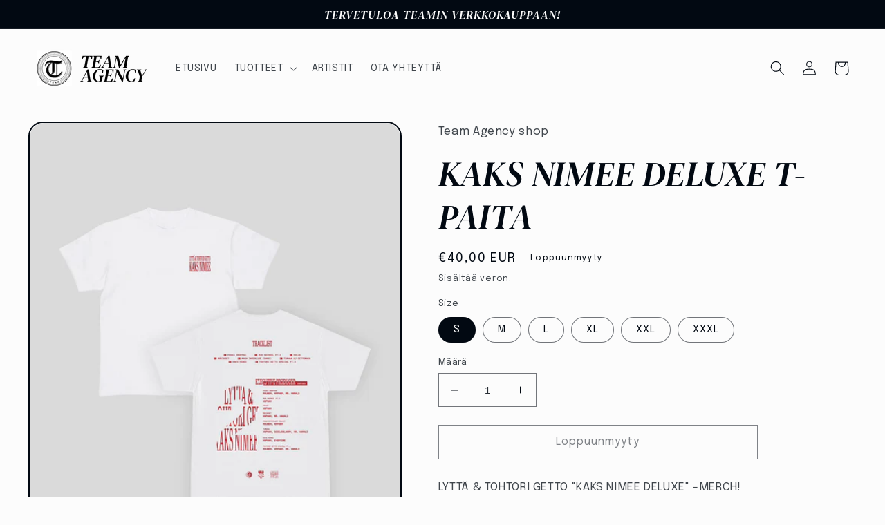

--- FILE ---
content_type: text/html; charset=utf-8
request_url: https://shop.team.fi/products/kaks-nimee-deluxe-t-paita
body_size: 26627
content:
<!doctype html>
<html class="no-js" lang="fi">
  <head>
    <meta charset="utf-8">
    <meta http-equiv="X-UA-Compatible" content="IE=edge">
    <meta name="viewport" content="width=device-width,initial-scale=1">
    <meta name="theme-color" content="">
    <link rel="canonical" href="https://shop.team.fi/products/kaks-nimee-deluxe-t-paita">
    <link rel="preconnect" href="https://cdn.shopify.com" crossorigin><link rel="icon" type="image/png" href="//shop.team.fi/cdn/shop/files/TEAMlogo.png?crop=center&height=32&v=1647864655&width=32"><link rel="preconnect" href="https://fonts.shopifycdn.com" crossorigin><title>
      KAKS NIMEE DELUXE T-PAITA
 &ndash; Team Agency shop</title>

    
      <meta name="description" content="LYTTÄ &amp;amp; TOHTORI GETTO &quot;KAKS NIMEE DELUXE&quot; -MERCH! Silkkipainolla punainen printti etu- ja selkäpuolella Materiaali: 100% puuvilla  T-paita on malliltaan &quot;true to size&quot; Koot: S-XXXL Jos haluat reilun istuvuuden, suosittelemme valitsemaan 1-2 kokoa isomman  Väri: Valkoinen Tuotteet postitetaan viikolla 13!">
    

    

<meta property="og:site_name" content="Team Agency shop">
<meta property="og:url" content="https://shop.team.fi/products/kaks-nimee-deluxe-t-paita">
<meta property="og:title" content="KAKS NIMEE DELUXE T-PAITA">
<meta property="og:type" content="product">
<meta property="og:description" content="LYTTÄ &amp;amp; TOHTORI GETTO &quot;KAKS NIMEE DELUXE&quot; -MERCH! Silkkipainolla punainen printti etu- ja selkäpuolella Materiaali: 100% puuvilla  T-paita on malliltaan &quot;true to size&quot; Koot: S-XXXL Jos haluat reilun istuvuuden, suosittelemme valitsemaan 1-2 kokoa isomman  Väri: Valkoinen Tuotteet postitetaan viikolla 13!"><meta property="og:image" content="http://shop.team.fi/cdn/shop/files/WhatsAppImage2024-03-14at15.32.57-2.jpg?v=1710498690">
  <meta property="og:image:secure_url" content="https://shop.team.fi/cdn/shop/files/WhatsAppImage2024-03-14at15.32.57-2.jpg?v=1710498690">
  <meta property="og:image:width" content="1712">
  <meta property="og:image:height" content="2048"><meta property="og:price:amount" content="40,00">
  <meta property="og:price:currency" content="EUR"><meta name="twitter:card" content="summary_large_image">
<meta name="twitter:title" content="KAKS NIMEE DELUXE T-PAITA">
<meta name="twitter:description" content="LYTTÄ &amp;amp; TOHTORI GETTO &quot;KAKS NIMEE DELUXE&quot; -MERCH! Silkkipainolla punainen printti etu- ja selkäpuolella Materiaali: 100% puuvilla  T-paita on malliltaan &quot;true to size&quot; Koot: S-XXXL Jos haluat reilun istuvuuden, suosittelemme valitsemaan 1-2 kokoa isomman  Väri: Valkoinen Tuotteet postitetaan viikolla 13!">


    <script src="//shop.team.fi/cdn/shop/t/4/assets/global.js?v=135116476141006970691647858979" defer="defer"></script>
    <script>window.performance && window.performance.mark && window.performance.mark('shopify.content_for_header.start');</script><meta id="shopify-digital-wallet" name="shopify-digital-wallet" content="/63451758828/digital_wallets/dialog">
<link rel="alternate" type="application/json+oembed" href="https://shop.team.fi/products/kaks-nimee-deluxe-t-paita.oembed">
<script async="async" src="/checkouts/internal/preloads.js?locale=fi-FI"></script>
<script id="shopify-features" type="application/json">{"accessToken":"c7dd68c695d46b68e1d44682419aa138","betas":["rich-media-storefront-analytics"],"domain":"shop.team.fi","predictiveSearch":true,"shopId":63451758828,"locale":"fi"}</script>
<script>var Shopify = Shopify || {};
Shopify.shop = "team-agency-shop.myshopify.com";
Shopify.locale = "fi";
Shopify.currency = {"active":"EUR","rate":"1.0"};
Shopify.country = "FI";
Shopify.theme = {"name":"Taste Bananas mod 01","id":131541762284,"schema_name":"Taste","schema_version":"1.0.0","theme_store_id":1434,"role":"main"};
Shopify.theme.handle = "null";
Shopify.theme.style = {"id":null,"handle":null};
Shopify.cdnHost = "shop.team.fi/cdn";
Shopify.routes = Shopify.routes || {};
Shopify.routes.root = "/";</script>
<script type="module">!function(o){(o.Shopify=o.Shopify||{}).modules=!0}(window);</script>
<script>!function(o){function n(){var o=[];function n(){o.push(Array.prototype.slice.apply(arguments))}return n.q=o,n}var t=o.Shopify=o.Shopify||{};t.loadFeatures=n(),t.autoloadFeatures=n()}(window);</script>
<script id="shop-js-analytics" type="application/json">{"pageType":"product"}</script>
<script defer="defer" async type="module" src="//shop.team.fi/cdn/shopifycloud/shop-js/modules/v2/client.init-shop-cart-sync_B_tZ_GI0.fi.esm.js"></script>
<script defer="defer" async type="module" src="//shop.team.fi/cdn/shopifycloud/shop-js/modules/v2/chunk.common_C1rTb_BF.esm.js"></script>
<script type="module">
  await import("//shop.team.fi/cdn/shopifycloud/shop-js/modules/v2/client.init-shop-cart-sync_B_tZ_GI0.fi.esm.js");
await import("//shop.team.fi/cdn/shopifycloud/shop-js/modules/v2/chunk.common_C1rTb_BF.esm.js");

  window.Shopify.SignInWithShop?.initShopCartSync?.({"fedCMEnabled":true,"windoidEnabled":true});

</script>
<script id="__st">var __st={"a":63451758828,"offset":7200,"reqid":"9ccd4bdd-d4eb-4e8d-870a-a15f85ba61f5-1768706253","pageurl":"shop.team.fi\/products\/kaks-nimee-deluxe-t-paita","u":"0a602bde3e38","p":"product","rtyp":"product","rid":8929951547735};</script>
<script>window.ShopifyPaypalV4VisibilityTracking = true;</script>
<script id="captcha-bootstrap">!function(){'use strict';const t='contact',e='account',n='new_comment',o=[[t,t],['blogs',n],['comments',n],[t,'customer']],c=[[e,'customer_login'],[e,'guest_login'],[e,'recover_customer_password'],[e,'create_customer']],r=t=>t.map((([t,e])=>`form[action*='/${t}']:not([data-nocaptcha='true']) input[name='form_type'][value='${e}']`)).join(','),a=t=>()=>t?[...document.querySelectorAll(t)].map((t=>t.form)):[];function s(){const t=[...o],e=r(t);return a(e)}const i='password',u='form_key',d=['recaptcha-v3-token','g-recaptcha-response','h-captcha-response',i],f=()=>{try{return window.sessionStorage}catch{return}},m='__shopify_v',_=t=>t.elements[u];function p(t,e,n=!1){try{const o=window.sessionStorage,c=JSON.parse(o.getItem(e)),{data:r}=function(t){const{data:e,action:n}=t;return t[m]||n?{data:e,action:n}:{data:t,action:n}}(c);for(const[e,n]of Object.entries(r))t.elements[e]&&(t.elements[e].value=n);n&&o.removeItem(e)}catch(o){console.error('form repopulation failed',{error:o})}}const l='form_type',E='cptcha';function T(t){t.dataset[E]=!0}const w=window,h=w.document,L='Shopify',v='ce_forms',y='captcha';let A=!1;((t,e)=>{const n=(g='f06e6c50-85a8-45c8-87d0-21a2b65856fe',I='https://cdn.shopify.com/shopifycloud/storefront-forms-hcaptcha/ce_storefront_forms_captcha_hcaptcha.v1.5.2.iife.js',D={infoText:'hCaptchan suojaama',privacyText:'Tietosuoja',termsText:'Ehdot'},(t,e,n)=>{const o=w[L][v],c=o.bindForm;if(c)return c(t,g,e,D).then(n);var r;o.q.push([[t,g,e,D],n]),r=I,A||(h.body.append(Object.assign(h.createElement('script'),{id:'captcha-provider',async:!0,src:r})),A=!0)});var g,I,D;w[L]=w[L]||{},w[L][v]=w[L][v]||{},w[L][v].q=[],w[L][y]=w[L][y]||{},w[L][y].protect=function(t,e){n(t,void 0,e),T(t)},Object.freeze(w[L][y]),function(t,e,n,w,h,L){const[v,y,A,g]=function(t,e,n){const i=e?o:[],u=t?c:[],d=[...i,...u],f=r(d),m=r(i),_=r(d.filter((([t,e])=>n.includes(e))));return[a(f),a(m),a(_),s()]}(w,h,L),I=t=>{const e=t.target;return e instanceof HTMLFormElement?e:e&&e.form},D=t=>v().includes(t);t.addEventListener('submit',(t=>{const e=I(t);if(!e)return;const n=D(e)&&!e.dataset.hcaptchaBound&&!e.dataset.recaptchaBound,o=_(e),c=g().includes(e)&&(!o||!o.value);(n||c)&&t.preventDefault(),c&&!n&&(function(t){try{if(!f())return;!function(t){const e=f();if(!e)return;const n=_(t);if(!n)return;const o=n.value;o&&e.removeItem(o)}(t);const e=Array.from(Array(32),(()=>Math.random().toString(36)[2])).join('');!function(t,e){_(t)||t.append(Object.assign(document.createElement('input'),{type:'hidden',name:u})),t.elements[u].value=e}(t,e),function(t,e){const n=f();if(!n)return;const o=[...t.querySelectorAll(`input[type='${i}']`)].map((({name:t})=>t)),c=[...d,...o],r={};for(const[a,s]of new FormData(t).entries())c.includes(a)||(r[a]=s);n.setItem(e,JSON.stringify({[m]:1,action:t.action,data:r}))}(t,e)}catch(e){console.error('failed to persist form',e)}}(e),e.submit())}));const S=(t,e)=>{t&&!t.dataset[E]&&(n(t,e.some((e=>e===t))),T(t))};for(const o of['focusin','change'])t.addEventListener(o,(t=>{const e=I(t);D(e)&&S(e,y())}));const B=e.get('form_key'),M=e.get(l),P=B&&M;t.addEventListener('DOMContentLoaded',(()=>{const t=y();if(P)for(const e of t)e.elements[l].value===M&&p(e,B);[...new Set([...A(),...v().filter((t=>'true'===t.dataset.shopifyCaptcha))])].forEach((e=>S(e,t)))}))}(h,new URLSearchParams(w.location.search),n,t,e,['guest_login'])})(!0,!0)}();</script>
<script integrity="sha256-4kQ18oKyAcykRKYeNunJcIwy7WH5gtpwJnB7kiuLZ1E=" data-source-attribution="shopify.loadfeatures" defer="defer" src="//shop.team.fi/cdn/shopifycloud/storefront/assets/storefront/load_feature-a0a9edcb.js" crossorigin="anonymous"></script>
<script data-source-attribution="shopify.dynamic_checkout.dynamic.init">var Shopify=Shopify||{};Shopify.PaymentButton=Shopify.PaymentButton||{isStorefrontPortableWallets:!0,init:function(){window.Shopify.PaymentButton.init=function(){};var t=document.createElement("script");t.src="https://shop.team.fi/cdn/shopifycloud/portable-wallets/latest/portable-wallets.fi.js",t.type="module",document.head.appendChild(t)}};
</script>
<script data-source-attribution="shopify.dynamic_checkout.buyer_consent">
  function portableWalletsHideBuyerConsent(e){var t=document.getElementById("shopify-buyer-consent"),n=document.getElementById("shopify-subscription-policy-button");t&&n&&(t.classList.add("hidden"),t.setAttribute("aria-hidden","true"),n.removeEventListener("click",e))}function portableWalletsShowBuyerConsent(e){var t=document.getElementById("shopify-buyer-consent"),n=document.getElementById("shopify-subscription-policy-button");t&&n&&(t.classList.remove("hidden"),t.removeAttribute("aria-hidden"),n.addEventListener("click",e))}window.Shopify?.PaymentButton&&(window.Shopify.PaymentButton.hideBuyerConsent=portableWalletsHideBuyerConsent,window.Shopify.PaymentButton.showBuyerConsent=portableWalletsShowBuyerConsent);
</script>
<script>
  function portableWalletsCleanup(e){e&&e.src&&console.error("Failed to load portable wallets script "+e.src);var t=document.querySelectorAll("shopify-accelerated-checkout .shopify-payment-button__skeleton, shopify-accelerated-checkout-cart .wallet-cart-button__skeleton"),e=document.getElementById("shopify-buyer-consent");for(let e=0;e<t.length;e++)t[e].remove();e&&e.remove()}function portableWalletsNotLoadedAsModule(e){e instanceof ErrorEvent&&"string"==typeof e.message&&e.message.includes("import.meta")&&"string"==typeof e.filename&&e.filename.includes("portable-wallets")&&(window.removeEventListener("error",portableWalletsNotLoadedAsModule),window.Shopify.PaymentButton.failedToLoad=e,"loading"===document.readyState?document.addEventListener("DOMContentLoaded",window.Shopify.PaymentButton.init):window.Shopify.PaymentButton.init())}window.addEventListener("error",portableWalletsNotLoadedAsModule);
</script>

<script type="module" src="https://shop.team.fi/cdn/shopifycloud/portable-wallets/latest/portable-wallets.fi.js" onError="portableWalletsCleanup(this)" crossorigin="anonymous"></script>
<script nomodule>
  document.addEventListener("DOMContentLoaded", portableWalletsCleanup);
</script>

<link id="shopify-accelerated-checkout-styles" rel="stylesheet" media="screen" href="https://shop.team.fi/cdn/shopifycloud/portable-wallets/latest/accelerated-checkout-backwards-compat.css" crossorigin="anonymous">
<style id="shopify-accelerated-checkout-cart">
        #shopify-buyer-consent {
  margin-top: 1em;
  display: inline-block;
  width: 100%;
}

#shopify-buyer-consent.hidden {
  display: none;
}

#shopify-subscription-policy-button {
  background: none;
  border: none;
  padding: 0;
  text-decoration: underline;
  font-size: inherit;
  cursor: pointer;
}

#shopify-subscription-policy-button::before {
  box-shadow: none;
}

      </style>
<script id="sections-script" data-sections="main-product,product-recommendations,header,footer" defer="defer" src="//shop.team.fi/cdn/shop/t/4/compiled_assets/scripts.js?v=522"></script>
<script>window.performance && window.performance.mark && window.performance.mark('shopify.content_for_header.end');</script>

    
    <!-- google fonts added -->
    <link rel="preconnect" href="https://fonts.googleapis.com">
	<link rel="preconnect" href="https://fonts.gstatic.com" crossorigin>
	<link href="https://fonts.googleapis.com/css2?family=DM+Serif+Display:ital@1&family=Epilogue:wght@400;500;700&display=swap" rel="stylesheet">

    <style data-shopify>
      @font-face {
  font-family: "Anonymous Pro";
  font-weight: 400;
  font-style: normal;
  font-display: swap;
  src: url("//shop.team.fi/cdn/fonts/anonymous_pro/anonymouspro_n4.f8892cc1cfa3d797af6172c8eeddce62cf610e33.woff2") format("woff2"),
       url("//shop.team.fi/cdn/fonts/anonymous_pro/anonymouspro_n4.a707ca3ea5e6b6468ff0c29cf7e105dca1c09be4.woff") format("woff");
}

      @font-face {
  font-family: "Anonymous Pro";
  font-weight: 700;
  font-style: normal;
  font-display: swap;
  src: url("//shop.team.fi/cdn/fonts/anonymous_pro/anonymouspro_n7.1abf60a1262a5f61d3e7f19599b5bc79deae580f.woff2") format("woff2"),
       url("//shop.team.fi/cdn/fonts/anonymous_pro/anonymouspro_n7.72f538c813c55fd861df0050c3a89911062226b9.woff") format("woff");
}

      @font-face {
  font-family: "Anonymous Pro";
  font-weight: 400;
  font-style: italic;
  font-display: swap;
  src: url("//shop.team.fi/cdn/fonts/anonymous_pro/anonymouspro_i4.e25745b6d033a0b4eea75ad1dd0df2b911abcf1f.woff2") format("woff2"),
       url("//shop.team.fi/cdn/fonts/anonymous_pro/anonymouspro_i4.280c8776a79ac154f9332217a9852603e17ae391.woff") format("woff");
}

      @font-face {
  font-family: "Anonymous Pro";
  font-weight: 700;
  font-style: italic;
  font-display: swap;
  src: url("//shop.team.fi/cdn/fonts/anonymous_pro/anonymouspro_i7.ee4faea594767398c1a7c2d939c79e197bcdaf0b.woff2") format("woff2"),
       url("//shop.team.fi/cdn/fonts/anonymous_pro/anonymouspro_i7.d1ad252be5feb58dd0c7443a002463a98964f452.woff") format("woff");
}

      @font-face {
  font-family: Figtree;
  font-weight: 500;
  font-style: normal;
  font-display: swap;
  src: url("//shop.team.fi/cdn/fonts/figtree/figtree_n5.3b6b7df38aa5986536945796e1f947445832047c.woff2") format("woff2"),
       url("//shop.team.fi/cdn/fonts/figtree/figtree_n5.f26bf6dcae278b0ed902605f6605fa3338e81dab.woff") format("woff");
}


      :root {
        --font-body-family: "Anonymous Pro", monospace;
        --font-body-style: normal;
        --font-body-weight: 400;

        --font-heading-family: Figtree, sans-serif;
        --font-heading-style: normal;
        --font-heading-weight: 500;

        --font-body-scale: 1.05;
        --font-heading-scale: 1.1904761904761905;

        --color-base-text: 2, 9, 18;
        --color-shadow: 2, 9, 18;
        --color-base-background-1: 252, 252, 252;
        --color-base-background-2: 228, 246, 255;
        --color-base-solid-button-labels: 252, 252, 252;
        --color-base-outline-button-labels: 2, 9, 18;
        --color-base-accent-1: 2, 9, 18;
        --color-base-accent-2: 2, 9, 18;
        --payment-terms-background-color: #fcfcfc;

        --gradient-base-background-1: #fcfcfc;
        --gradient-base-background-2: #e4f6ff;
        --gradient-base-accent-1: #020912;
        --gradient-base-accent-2: #020912;

        --media-padding: px;
        --media-border-opacity: 1.0;
        --media-border-width: 2px;
        --media-radius: 0px;
        --media-shadow-opacity: 0.0;
        --media-shadow-horizontal-offset: 0px;
        --media-shadow-vertical-offset: 0px;
        --media-shadow-blur-radius: 0px;

        --page-width: 140rem;
        --page-width-margin: 0rem;

        --card-image-padding: 0.0rem;
        --card-corner-radius: 0.0rem;
        --card-text-alignment: center;
        --card-border-width: 0.0rem;
        --card-border-opacity: 0.0;
        --card-shadow-opacity: 0.1;
        --card-shadow-horizontal-offset: 0.0rem;
        --card-shadow-vertical-offset: 0.0rem;
        --card-shadow-blur-radius: 0.0rem;

        --badge-corner-radius: 4.0rem;

        --popup-border-width: 2px;
        --popup-border-opacity: 1.0;
        --popup-corner-radius: 0px;
        --popup-shadow-opacity: 0.0;
        --popup-shadow-horizontal-offset: 0px;
        --popup-shadow-vertical-offset: 0px;
        --popup-shadow-blur-radius: 0px;

        --drawer-border-width: 2px;
        --drawer-border-opacity: 1.0;
        --drawer-shadow-opacity: 0.0;
        --drawer-shadow-horizontal-offset: 0px;
        --drawer-shadow-vertical-offset: 0px;
        --drawer-shadow-blur-radius: 0px;

        --spacing-sections-desktop: 20px;
        --spacing-sections-mobile: 20px;

        --grid-desktop-vertical-spacing: 24px;
        --grid-desktop-horizontal-spacing: 24px;
        --grid-mobile-vertical-spacing: 12px;
        --grid-mobile-horizontal-spacing: 12px;

        --text-boxes-border-opacity: 1.0;
        --text-boxes-border-width: 0px;
        --text-boxes-radius: 0px;
        --text-boxes-shadow-opacity: 0.0;
        --text-boxes-shadow-horizontal-offset: 0px;
        --text-boxes-shadow-vertical-offset: 0px;
        --text-boxes-shadow-blur-radius: 0px;

        --buttons-radius: 0px;
        --buttons-radius-outset: 0px;
        --buttons-border-width: 1px;
        --buttons-border-opacity: 1.0;
        --buttons-shadow-opacity: 0.0;
        --buttons-shadow-horizontal-offset: 0px;
        --buttons-shadow-vertical-offset: 0px;
        --buttons-shadow-blur-radius: 0px;
        --buttons-border-offset: 0px;

        --inputs-radius: 0px;
        --inputs-border-width: 1px;
        --inputs-border-opacity: 0.55;
        --inputs-shadow-opacity: 0.0;
        --inputs-shadow-horizontal-offset: 0px;
        --inputs-margin-offset: 0px;
        --inputs-shadow-vertical-offset: 0px;
        --inputs-shadow-blur-radius: 0px;
        --inputs-radius-outset: 0px;

        --variant-pills-radius: 40px;
        --variant-pills-border-width: 1px;
        --variant-pills-border-opacity: 0.55;
        --variant-pills-shadow-opacity: 0.0;
        --variant-pills-shadow-horizontal-offset: 0px;
        --variant-pills-shadow-vertical-offset: 0px;
        --variant-pills-shadow-blur-radius: 0px;
      }

      *,
      *::before,
      *::after {
        box-sizing: inherit;
      }

      html {
        box-sizing: border-box;
        font-size: calc(var(--font-body-scale) * 62.5%);
        height: 100%;
      }

      body {
        display: grid;
        grid-template-rows: auto auto 1fr auto;
        grid-template-columns: 100%;
        min-height: 100%;
        margin: 0;
        font-size: 1.5rem;
        letter-spacing: 0.06rem;
        line-height: calc(1 + 0.8 / var(--font-body-scale));
        font-family: var(--font-body-family);
        font-style: var(--font-body-style);
        font-weight: var(--font-body-weight);
      }

      @media screen and (min-width: 750px) {
        body {
          font-size: 1.6rem;
        }
      }
    </style>

    <link href="//shop.team.fi/cdn/shop/t/4/assets/base.css?v=131803220056157268111652101461" rel="stylesheet" type="text/css" media="all" />
<link rel="preload" as="font" href="//shop.team.fi/cdn/fonts/anonymous_pro/anonymouspro_n4.f8892cc1cfa3d797af6172c8eeddce62cf610e33.woff2" type="font/woff2" crossorigin><link rel="preload" as="font" href="//shop.team.fi/cdn/fonts/figtree/figtree_n5.3b6b7df38aa5986536945796e1f947445832047c.woff2" type="font/woff2" crossorigin><link rel="stylesheet" href="//shop.team.fi/cdn/shop/t/4/assets/component-predictive-search.css?v=165644661289088488651647858971" media="print" onload="this.media='all'"><script>document.documentElement.className = document.documentElement.className.replace('no-js', 'js');
    if (Shopify.designMode) {
      document.documentElement.classList.add('shopify-design-mode');
    }
    </script>
  <link href="https://monorail-edge.shopifysvc.com" rel="dns-prefetch">
<script>(function(){if ("sendBeacon" in navigator && "performance" in window) {try {var session_token_from_headers = performance.getEntriesByType('navigation')[0].serverTiming.find(x => x.name == '_s').description;} catch {var session_token_from_headers = undefined;}var session_cookie_matches = document.cookie.match(/_shopify_s=([^;]*)/);var session_token_from_cookie = session_cookie_matches && session_cookie_matches.length === 2 ? session_cookie_matches[1] : "";var session_token = session_token_from_headers || session_token_from_cookie || "";function handle_abandonment_event(e) {var entries = performance.getEntries().filter(function(entry) {return /monorail-edge.shopifysvc.com/.test(entry.name);});if (!window.abandonment_tracked && entries.length === 0) {window.abandonment_tracked = true;var currentMs = Date.now();var navigation_start = performance.timing.navigationStart;var payload = {shop_id: 63451758828,url: window.location.href,navigation_start,duration: currentMs - navigation_start,session_token,page_type: "product"};window.navigator.sendBeacon("https://monorail-edge.shopifysvc.com/v1/produce", JSON.stringify({schema_id: "online_store_buyer_site_abandonment/1.1",payload: payload,metadata: {event_created_at_ms: currentMs,event_sent_at_ms: currentMs}}));}}window.addEventListener('pagehide', handle_abandonment_event);}}());</script>
<script id="web-pixels-manager-setup">(function e(e,d,r,n,o){if(void 0===o&&(o={}),!Boolean(null===(a=null===(i=window.Shopify)||void 0===i?void 0:i.analytics)||void 0===a?void 0:a.replayQueue)){var i,a;window.Shopify=window.Shopify||{};var t=window.Shopify;t.analytics=t.analytics||{};var s=t.analytics;s.replayQueue=[],s.publish=function(e,d,r){return s.replayQueue.push([e,d,r]),!0};try{self.performance.mark("wpm:start")}catch(e){}var l=function(){var e={modern:/Edge?\/(1{2}[4-9]|1[2-9]\d|[2-9]\d{2}|\d{4,})\.\d+(\.\d+|)|Firefox\/(1{2}[4-9]|1[2-9]\d|[2-9]\d{2}|\d{4,})\.\d+(\.\d+|)|Chrom(ium|e)\/(9{2}|\d{3,})\.\d+(\.\d+|)|(Maci|X1{2}).+ Version\/(15\.\d+|(1[6-9]|[2-9]\d|\d{3,})\.\d+)([,.]\d+|)( \(\w+\)|)( Mobile\/\w+|) Safari\/|Chrome.+OPR\/(9{2}|\d{3,})\.\d+\.\d+|(CPU[ +]OS|iPhone[ +]OS|CPU[ +]iPhone|CPU IPhone OS|CPU iPad OS)[ +]+(15[._]\d+|(1[6-9]|[2-9]\d|\d{3,})[._]\d+)([._]\d+|)|Android:?[ /-](13[3-9]|1[4-9]\d|[2-9]\d{2}|\d{4,})(\.\d+|)(\.\d+|)|Android.+Firefox\/(13[5-9]|1[4-9]\d|[2-9]\d{2}|\d{4,})\.\d+(\.\d+|)|Android.+Chrom(ium|e)\/(13[3-9]|1[4-9]\d|[2-9]\d{2}|\d{4,})\.\d+(\.\d+|)|SamsungBrowser\/([2-9]\d|\d{3,})\.\d+/,legacy:/Edge?\/(1[6-9]|[2-9]\d|\d{3,})\.\d+(\.\d+|)|Firefox\/(5[4-9]|[6-9]\d|\d{3,})\.\d+(\.\d+|)|Chrom(ium|e)\/(5[1-9]|[6-9]\d|\d{3,})\.\d+(\.\d+|)([\d.]+$|.*Safari\/(?![\d.]+ Edge\/[\d.]+$))|(Maci|X1{2}).+ Version\/(10\.\d+|(1[1-9]|[2-9]\d|\d{3,})\.\d+)([,.]\d+|)( \(\w+\)|)( Mobile\/\w+|) Safari\/|Chrome.+OPR\/(3[89]|[4-9]\d|\d{3,})\.\d+\.\d+|(CPU[ +]OS|iPhone[ +]OS|CPU[ +]iPhone|CPU IPhone OS|CPU iPad OS)[ +]+(10[._]\d+|(1[1-9]|[2-9]\d|\d{3,})[._]\d+)([._]\d+|)|Android:?[ /-](13[3-9]|1[4-9]\d|[2-9]\d{2}|\d{4,})(\.\d+|)(\.\d+|)|Mobile Safari.+OPR\/([89]\d|\d{3,})\.\d+\.\d+|Android.+Firefox\/(13[5-9]|1[4-9]\d|[2-9]\d{2}|\d{4,})\.\d+(\.\d+|)|Android.+Chrom(ium|e)\/(13[3-9]|1[4-9]\d|[2-9]\d{2}|\d{4,})\.\d+(\.\d+|)|Android.+(UC? ?Browser|UCWEB|U3)[ /]?(15\.([5-9]|\d{2,})|(1[6-9]|[2-9]\d|\d{3,})\.\d+)\.\d+|SamsungBrowser\/(5\.\d+|([6-9]|\d{2,})\.\d+)|Android.+MQ{2}Browser\/(14(\.(9|\d{2,})|)|(1[5-9]|[2-9]\d|\d{3,})(\.\d+|))(\.\d+|)|K[Aa][Ii]OS\/(3\.\d+|([4-9]|\d{2,})\.\d+)(\.\d+|)/},d=e.modern,r=e.legacy,n=navigator.userAgent;return n.match(d)?"modern":n.match(r)?"legacy":"unknown"}(),u="modern"===l?"modern":"legacy",c=(null!=n?n:{modern:"",legacy:""})[u],f=function(e){return[e.baseUrl,"/wpm","/b",e.hashVersion,"modern"===e.buildTarget?"m":"l",".js"].join("")}({baseUrl:d,hashVersion:r,buildTarget:u}),m=function(e){var d=e.version,r=e.bundleTarget,n=e.surface,o=e.pageUrl,i=e.monorailEndpoint;return{emit:function(e){var a=e.status,t=e.errorMsg,s=(new Date).getTime(),l=JSON.stringify({metadata:{event_sent_at_ms:s},events:[{schema_id:"web_pixels_manager_load/3.1",payload:{version:d,bundle_target:r,page_url:o,status:a,surface:n,error_msg:t},metadata:{event_created_at_ms:s}}]});if(!i)return console&&console.warn&&console.warn("[Web Pixels Manager] No Monorail endpoint provided, skipping logging."),!1;try{return self.navigator.sendBeacon.bind(self.navigator)(i,l)}catch(e){}var u=new XMLHttpRequest;try{return u.open("POST",i,!0),u.setRequestHeader("Content-Type","text/plain"),u.send(l),!0}catch(e){return console&&console.warn&&console.warn("[Web Pixels Manager] Got an unhandled error while logging to Monorail."),!1}}}}({version:r,bundleTarget:l,surface:e.surface,pageUrl:self.location.href,monorailEndpoint:e.monorailEndpoint});try{o.browserTarget=l,function(e){var d=e.src,r=e.async,n=void 0===r||r,o=e.onload,i=e.onerror,a=e.sri,t=e.scriptDataAttributes,s=void 0===t?{}:t,l=document.createElement("script"),u=document.querySelector("head"),c=document.querySelector("body");if(l.async=n,l.src=d,a&&(l.integrity=a,l.crossOrigin="anonymous"),s)for(var f in s)if(Object.prototype.hasOwnProperty.call(s,f))try{l.dataset[f]=s[f]}catch(e){}if(o&&l.addEventListener("load",o),i&&l.addEventListener("error",i),u)u.appendChild(l);else{if(!c)throw new Error("Did not find a head or body element to append the script");c.appendChild(l)}}({src:f,async:!0,onload:function(){if(!function(){var e,d;return Boolean(null===(d=null===(e=window.Shopify)||void 0===e?void 0:e.analytics)||void 0===d?void 0:d.initialized)}()){var d=window.webPixelsManager.init(e)||void 0;if(d){var r=window.Shopify.analytics;r.replayQueue.forEach((function(e){var r=e[0],n=e[1],o=e[2];d.publishCustomEvent(r,n,o)})),r.replayQueue=[],r.publish=d.publishCustomEvent,r.visitor=d.visitor,r.initialized=!0}}},onerror:function(){return m.emit({status:"failed",errorMsg:"".concat(f," has failed to load")})},sri:function(e){var d=/^sha384-[A-Za-z0-9+/=]+$/;return"string"==typeof e&&d.test(e)}(c)?c:"",scriptDataAttributes:o}),m.emit({status:"loading"})}catch(e){m.emit({status:"failed",errorMsg:(null==e?void 0:e.message)||"Unknown error"})}}})({shopId: 63451758828,storefrontBaseUrl: "https://shop.team.fi",extensionsBaseUrl: "https://extensions.shopifycdn.com/cdn/shopifycloud/web-pixels-manager",monorailEndpoint: "https://monorail-edge.shopifysvc.com/unstable/produce_batch",surface: "storefront-renderer",enabledBetaFlags: ["2dca8a86"],webPixelsConfigList: [{"id":"shopify-app-pixel","configuration":"{}","eventPayloadVersion":"v1","runtimeContext":"STRICT","scriptVersion":"0450","apiClientId":"shopify-pixel","type":"APP","privacyPurposes":["ANALYTICS","MARKETING"]},{"id":"shopify-custom-pixel","eventPayloadVersion":"v1","runtimeContext":"LAX","scriptVersion":"0450","apiClientId":"shopify-pixel","type":"CUSTOM","privacyPurposes":["ANALYTICS","MARKETING"]}],isMerchantRequest: false,initData: {"shop":{"name":"Team Agency shop","paymentSettings":{"currencyCode":"EUR"},"myshopifyDomain":"team-agency-shop.myshopify.com","countryCode":"FI","storefrontUrl":"https:\/\/shop.team.fi"},"customer":null,"cart":null,"checkout":null,"productVariants":[{"price":{"amount":40.0,"currencyCode":"EUR"},"product":{"title":"KAKS NIMEE DELUXE T-PAITA","vendor":"Team Agency shop","id":"8929951547735","untranslatedTitle":"KAKS NIMEE DELUXE T-PAITA","url":"\/products\/kaks-nimee-deluxe-t-paita","type":"T-paita"},"id":"47844643832151","image":{"src":"\/\/shop.team.fi\/cdn\/shop\/files\/WhatsAppImage2024-03-14at15.32.57-2.jpg?v=1710498690"},"sku":"","title":"S","untranslatedTitle":"S"},{"price":{"amount":40.0,"currencyCode":"EUR"},"product":{"title":"KAKS NIMEE DELUXE T-PAITA","vendor":"Team Agency shop","id":"8929951547735","untranslatedTitle":"KAKS NIMEE DELUXE T-PAITA","url":"\/products\/kaks-nimee-deluxe-t-paita","type":"T-paita"},"id":"47844651860311","image":{"src":"\/\/shop.team.fi\/cdn\/shop\/files\/WhatsAppImage2024-03-14at15.32.57-2.jpg?v=1710498690"},"sku":"","title":"M","untranslatedTitle":"M"},{"price":{"amount":40.0,"currencyCode":"EUR"},"product":{"title":"KAKS NIMEE DELUXE T-PAITA","vendor":"Team Agency shop","id":"8929951547735","untranslatedTitle":"KAKS NIMEE DELUXE T-PAITA","url":"\/products\/kaks-nimee-deluxe-t-paita","type":"T-paita"},"id":"47844651893079","image":{"src":"\/\/shop.team.fi\/cdn\/shop\/files\/WhatsAppImage2024-03-14at15.32.57-2.jpg?v=1710498690"},"sku":"","title":"L","untranslatedTitle":"L"},{"price":{"amount":40.0,"currencyCode":"EUR"},"product":{"title":"KAKS NIMEE DELUXE T-PAITA","vendor":"Team Agency shop","id":"8929951547735","untranslatedTitle":"KAKS NIMEE DELUXE T-PAITA","url":"\/products\/kaks-nimee-deluxe-t-paita","type":"T-paita"},"id":"47844651925847","image":{"src":"\/\/shop.team.fi\/cdn\/shop\/files\/WhatsAppImage2024-03-14at15.32.57-2.jpg?v=1710498690"},"sku":"","title":"XL","untranslatedTitle":"XL"},{"price":{"amount":40.0,"currencyCode":"EUR"},"product":{"title":"KAKS NIMEE DELUXE T-PAITA","vendor":"Team Agency shop","id":"8929951547735","untranslatedTitle":"KAKS NIMEE DELUXE T-PAITA","url":"\/products\/kaks-nimee-deluxe-t-paita","type":"T-paita"},"id":"47844651958615","image":{"src":"\/\/shop.team.fi\/cdn\/shop\/files\/WhatsAppImage2024-03-14at15.32.57-2.jpg?v=1710498690"},"sku":"","title":"XXL","untranslatedTitle":"XXL"},{"price":{"amount":40.0,"currencyCode":"EUR"},"product":{"title":"KAKS NIMEE DELUXE T-PAITA","vendor":"Team Agency shop","id":"8929951547735","untranslatedTitle":"KAKS NIMEE DELUXE T-PAITA","url":"\/products\/kaks-nimee-deluxe-t-paita","type":"T-paita"},"id":"47844651991383","image":{"src":"\/\/shop.team.fi\/cdn\/shop\/files\/WhatsAppImage2024-03-14at15.32.57-2.jpg?v=1710498690"},"sku":"","title":"XXXL","untranslatedTitle":"XXXL"}],"purchasingCompany":null},},"https://shop.team.fi/cdn","fcfee988w5aeb613cpc8e4bc33m6693e112",{"modern":"","legacy":""},{"shopId":"63451758828","storefrontBaseUrl":"https:\/\/shop.team.fi","extensionBaseUrl":"https:\/\/extensions.shopifycdn.com\/cdn\/shopifycloud\/web-pixels-manager","surface":"storefront-renderer","enabledBetaFlags":"[\"2dca8a86\"]","isMerchantRequest":"false","hashVersion":"fcfee988w5aeb613cpc8e4bc33m6693e112","publish":"custom","events":"[[\"page_viewed\",{}],[\"product_viewed\",{\"productVariant\":{\"price\":{\"amount\":40.0,\"currencyCode\":\"EUR\"},\"product\":{\"title\":\"KAKS NIMEE DELUXE T-PAITA\",\"vendor\":\"Team Agency shop\",\"id\":\"8929951547735\",\"untranslatedTitle\":\"KAKS NIMEE DELUXE T-PAITA\",\"url\":\"\/products\/kaks-nimee-deluxe-t-paita\",\"type\":\"T-paita\"},\"id\":\"47844643832151\",\"image\":{\"src\":\"\/\/shop.team.fi\/cdn\/shop\/files\/WhatsAppImage2024-03-14at15.32.57-2.jpg?v=1710498690\"},\"sku\":\"\",\"title\":\"S\",\"untranslatedTitle\":\"S\"}}]]"});</script><script>
  window.ShopifyAnalytics = window.ShopifyAnalytics || {};
  window.ShopifyAnalytics.meta = window.ShopifyAnalytics.meta || {};
  window.ShopifyAnalytics.meta.currency = 'EUR';
  var meta = {"product":{"id":8929951547735,"gid":"gid:\/\/shopify\/Product\/8929951547735","vendor":"Team Agency shop","type":"T-paita","handle":"kaks-nimee-deluxe-t-paita","variants":[{"id":47844643832151,"price":4000,"name":"KAKS NIMEE DELUXE T-PAITA - S","public_title":"S","sku":""},{"id":47844651860311,"price":4000,"name":"KAKS NIMEE DELUXE T-PAITA - M","public_title":"M","sku":""},{"id":47844651893079,"price":4000,"name":"KAKS NIMEE DELUXE T-PAITA - L","public_title":"L","sku":""},{"id":47844651925847,"price":4000,"name":"KAKS NIMEE DELUXE T-PAITA - XL","public_title":"XL","sku":""},{"id":47844651958615,"price":4000,"name":"KAKS NIMEE DELUXE T-PAITA - XXL","public_title":"XXL","sku":""},{"id":47844651991383,"price":4000,"name":"KAKS NIMEE DELUXE T-PAITA - XXXL","public_title":"XXXL","sku":""}],"remote":false},"page":{"pageType":"product","resourceType":"product","resourceId":8929951547735,"requestId":"9ccd4bdd-d4eb-4e8d-870a-a15f85ba61f5-1768706253"}};
  for (var attr in meta) {
    window.ShopifyAnalytics.meta[attr] = meta[attr];
  }
</script>
<script class="analytics">
  (function () {
    var customDocumentWrite = function(content) {
      var jquery = null;

      if (window.jQuery) {
        jquery = window.jQuery;
      } else if (window.Checkout && window.Checkout.$) {
        jquery = window.Checkout.$;
      }

      if (jquery) {
        jquery('body').append(content);
      }
    };

    var hasLoggedConversion = function(token) {
      if (token) {
        return document.cookie.indexOf('loggedConversion=' + token) !== -1;
      }
      return false;
    }

    var setCookieIfConversion = function(token) {
      if (token) {
        var twoMonthsFromNow = new Date(Date.now());
        twoMonthsFromNow.setMonth(twoMonthsFromNow.getMonth() + 2);

        document.cookie = 'loggedConversion=' + token + '; expires=' + twoMonthsFromNow;
      }
    }

    var trekkie = window.ShopifyAnalytics.lib = window.trekkie = window.trekkie || [];
    if (trekkie.integrations) {
      return;
    }
    trekkie.methods = [
      'identify',
      'page',
      'ready',
      'track',
      'trackForm',
      'trackLink'
    ];
    trekkie.factory = function(method) {
      return function() {
        var args = Array.prototype.slice.call(arguments);
        args.unshift(method);
        trekkie.push(args);
        return trekkie;
      };
    };
    for (var i = 0; i < trekkie.methods.length; i++) {
      var key = trekkie.methods[i];
      trekkie[key] = trekkie.factory(key);
    }
    trekkie.load = function(config) {
      trekkie.config = config || {};
      trekkie.config.initialDocumentCookie = document.cookie;
      var first = document.getElementsByTagName('script')[0];
      var script = document.createElement('script');
      script.type = 'text/javascript';
      script.onerror = function(e) {
        var scriptFallback = document.createElement('script');
        scriptFallback.type = 'text/javascript';
        scriptFallback.onerror = function(error) {
                var Monorail = {
      produce: function produce(monorailDomain, schemaId, payload) {
        var currentMs = new Date().getTime();
        var event = {
          schema_id: schemaId,
          payload: payload,
          metadata: {
            event_created_at_ms: currentMs,
            event_sent_at_ms: currentMs
          }
        };
        return Monorail.sendRequest("https://" + monorailDomain + "/v1/produce", JSON.stringify(event));
      },
      sendRequest: function sendRequest(endpointUrl, payload) {
        // Try the sendBeacon API
        if (window && window.navigator && typeof window.navigator.sendBeacon === 'function' && typeof window.Blob === 'function' && !Monorail.isIos12()) {
          var blobData = new window.Blob([payload], {
            type: 'text/plain'
          });

          if (window.navigator.sendBeacon(endpointUrl, blobData)) {
            return true;
          } // sendBeacon was not successful

        } // XHR beacon

        var xhr = new XMLHttpRequest();

        try {
          xhr.open('POST', endpointUrl);
          xhr.setRequestHeader('Content-Type', 'text/plain');
          xhr.send(payload);
        } catch (e) {
          console.log(e);
        }

        return false;
      },
      isIos12: function isIos12() {
        return window.navigator.userAgent.lastIndexOf('iPhone; CPU iPhone OS 12_') !== -1 || window.navigator.userAgent.lastIndexOf('iPad; CPU OS 12_') !== -1;
      }
    };
    Monorail.produce('monorail-edge.shopifysvc.com',
      'trekkie_storefront_load_errors/1.1',
      {shop_id: 63451758828,
      theme_id: 131541762284,
      app_name: "storefront",
      context_url: window.location.href,
      source_url: "//shop.team.fi/cdn/s/trekkie.storefront.cd680fe47e6c39ca5d5df5f0a32d569bc48c0f27.min.js"});

        };
        scriptFallback.async = true;
        scriptFallback.src = '//shop.team.fi/cdn/s/trekkie.storefront.cd680fe47e6c39ca5d5df5f0a32d569bc48c0f27.min.js';
        first.parentNode.insertBefore(scriptFallback, first);
      };
      script.async = true;
      script.src = '//shop.team.fi/cdn/s/trekkie.storefront.cd680fe47e6c39ca5d5df5f0a32d569bc48c0f27.min.js';
      first.parentNode.insertBefore(script, first);
    };
    trekkie.load(
      {"Trekkie":{"appName":"storefront","development":false,"defaultAttributes":{"shopId":63451758828,"isMerchantRequest":null,"themeId":131541762284,"themeCityHash":"12043451282981615653","contentLanguage":"fi","currency":"EUR","eventMetadataId":"e6d6f91c-cef8-4df5-b170-563c6defd6b7"},"isServerSideCookieWritingEnabled":true,"monorailRegion":"shop_domain","enabledBetaFlags":["65f19447"]},"Session Attribution":{},"S2S":{"facebookCapiEnabled":false,"source":"trekkie-storefront-renderer","apiClientId":580111}}
    );

    var loaded = false;
    trekkie.ready(function() {
      if (loaded) return;
      loaded = true;

      window.ShopifyAnalytics.lib = window.trekkie;

      var originalDocumentWrite = document.write;
      document.write = customDocumentWrite;
      try { window.ShopifyAnalytics.merchantGoogleAnalytics.call(this); } catch(error) {};
      document.write = originalDocumentWrite;

      window.ShopifyAnalytics.lib.page(null,{"pageType":"product","resourceType":"product","resourceId":8929951547735,"requestId":"9ccd4bdd-d4eb-4e8d-870a-a15f85ba61f5-1768706253","shopifyEmitted":true});

      var match = window.location.pathname.match(/checkouts\/(.+)\/(thank_you|post_purchase)/)
      var token = match? match[1]: undefined;
      if (!hasLoggedConversion(token)) {
        setCookieIfConversion(token);
        window.ShopifyAnalytics.lib.track("Viewed Product",{"currency":"EUR","variantId":47844643832151,"productId":8929951547735,"productGid":"gid:\/\/shopify\/Product\/8929951547735","name":"KAKS NIMEE DELUXE T-PAITA - S","price":"40.00","sku":"","brand":"Team Agency shop","variant":"S","category":"T-paita","nonInteraction":true,"remote":false},undefined,undefined,{"shopifyEmitted":true});
      window.ShopifyAnalytics.lib.track("monorail:\/\/trekkie_storefront_viewed_product\/1.1",{"currency":"EUR","variantId":47844643832151,"productId":8929951547735,"productGid":"gid:\/\/shopify\/Product\/8929951547735","name":"KAKS NIMEE DELUXE T-PAITA - S","price":"40.00","sku":"","brand":"Team Agency shop","variant":"S","category":"T-paita","nonInteraction":true,"remote":false,"referer":"https:\/\/shop.team.fi\/products\/kaks-nimee-deluxe-t-paita"});
      }
    });


        var eventsListenerScript = document.createElement('script');
        eventsListenerScript.async = true;
        eventsListenerScript.src = "//shop.team.fi/cdn/shopifycloud/storefront/assets/shop_events_listener-3da45d37.js";
        document.getElementsByTagName('head')[0].appendChild(eventsListenerScript);

})();</script>
<script
  defer
  src="https://shop.team.fi/cdn/shopifycloud/perf-kit/shopify-perf-kit-3.0.4.min.js"
  data-application="storefront-renderer"
  data-shop-id="63451758828"
  data-render-region="gcp-us-east1"
  data-page-type="product"
  data-theme-instance-id="131541762284"
  data-theme-name="Taste"
  data-theme-version="1.0.0"
  data-monorail-region="shop_domain"
  data-resource-timing-sampling-rate="10"
  data-shs="true"
  data-shs-beacon="true"
  data-shs-export-with-fetch="true"
  data-shs-logs-sample-rate="1"
  data-shs-beacon-endpoint="https://shop.team.fi/api/collect"
></script>
</head>

  <body class="gradient">
    <a class="skip-to-content-link button visually-hidden" href="#MainContent">
      Ohita ja siirry sisältöön
    </a>

    <div id="shopify-section-announcement-bar" class="shopify-section"><div class="announcement-bar color-accent-1 gradient" role="region" aria-label="Ilmoitus" ><p class="announcement-bar__message h5">
                Tervetuloa Teamin verkkokauppaan!
</p></div>
</div>
    <div id="shopify-section-header" class="shopify-section section-header"><link rel="stylesheet" href="//shop.team.fi/cdn/shop/t/4/assets/component-list-menu.css?v=129267058877082496571647858966" media="print" onload="this.media='all'">
<link rel="stylesheet" href="//shop.team.fi/cdn/shop/t/4/assets/component-search.css?v=96455689198851321781647858974" media="print" onload="this.media='all'">
<link rel="stylesheet" href="//shop.team.fi/cdn/shop/t/4/assets/component-menu-drawer.css?v=126731818748055994231647858968" media="print" onload="this.media='all'">
<link rel="stylesheet" href="//shop.team.fi/cdn/shop/t/4/assets/component-cart-notification.css?v=107019900565326663291647858962" media="print" onload="this.media='all'">
<link rel="stylesheet" href="//shop.team.fi/cdn/shop/t/4/assets/component-cart-items.css?v=35224266443739369591647858962" media="print" onload="this.media='all'"><link rel="stylesheet" href="//shop.team.fi/cdn/shop/t/4/assets/component-price.css?v=112673864592427438181647858972" media="print" onload="this.media='all'">
  <link rel="stylesheet" href="//shop.team.fi/cdn/shop/t/4/assets/component-loading-overlay.css?v=167310470843593579841647858967" media="print" onload="this.media='all'"><noscript><link href="//shop.team.fi/cdn/shop/t/4/assets/component-list-menu.css?v=129267058877082496571647858966" rel="stylesheet" type="text/css" media="all" /></noscript>
<noscript><link href="//shop.team.fi/cdn/shop/t/4/assets/component-search.css?v=96455689198851321781647858974" rel="stylesheet" type="text/css" media="all" /></noscript>
<noscript><link href="//shop.team.fi/cdn/shop/t/4/assets/component-menu-drawer.css?v=126731818748055994231647858968" rel="stylesheet" type="text/css" media="all" /></noscript>
<noscript><link href="//shop.team.fi/cdn/shop/t/4/assets/component-cart-notification.css?v=107019900565326663291647858962" rel="stylesheet" type="text/css" media="all" /></noscript>
<noscript><link href="//shop.team.fi/cdn/shop/t/4/assets/component-cart-items.css?v=35224266443739369591647858962" rel="stylesheet" type="text/css" media="all" /></noscript>

<style>
  header-drawer {
    justify-self: start;
    margin-left: -1.2rem;
  }

  @media screen and (min-width: 990px) {
    header-drawer {
      display: none;
    }
  }

  .menu-drawer-container {
    display: flex;
  }

  .list-menu {
    list-style: none;
    padding: 0;
    margin: 0;
  }

  .list-menu--inline {
    display: inline-flex;
    flex-wrap: wrap;
  }

  summary.list-menu__item {
    padding-right: 2.7rem;
  }

  .list-menu__item {
    display: flex;
    align-items: center;
    line-height: calc(1 + 0.3 / var(--font-body-scale));
  }

  .list-menu__item--link {
    text-decoration: none;
    padding-bottom: 1rem;
    padding-top: 1rem;
    line-height: calc(1 + 0.8 / var(--font-body-scale));
  }

  @media screen and (min-width: 750px) {
    .list-menu__item--link {
      padding-bottom: 0.5rem;
      padding-top: 0.5rem;
    }
  }
</style><style data-shopify>.section-header {
    margin-bottom: 0px;
  }

  @media screen and (min-width: 750px) {
    .section-header {
      margin-bottom: 0px;
    }
  }</style><script src="//shop.team.fi/cdn/shop/t/4/assets/details-disclosure.js?v=93827620636443844781647858977" defer="defer"></script>
<script src="//shop.team.fi/cdn/shop/t/4/assets/details-modal.js?v=4511761896672669691647858977" defer="defer"></script>
<script src="//shop.team.fi/cdn/shop/t/4/assets/cart-notification.js?v=110464945634282900951647858958" defer="defer"></script>

<svg xmlns="http://www.w3.org/2000/svg" class="hidden">
  <symbol id="icon-search" viewbox="0 0 18 19" fill="none">
    <path fill-rule="evenodd" clip-rule="evenodd" d="M11.03 11.68A5.784 5.784 0 112.85 3.5a5.784 5.784 0 018.18 8.18zm.26 1.12a6.78 6.78 0 11.72-.7l5.4 5.4a.5.5 0 11-.71.7l-5.41-5.4z" fill="currentColor"/>
  </symbol>

  <symbol id="icon-close" class="icon icon-close" fill="none" viewBox="0 0 18 17">
    <path d="M.865 15.978a.5.5 0 00.707.707l7.433-7.431 7.579 7.282a.501.501 0 00.846-.37.5.5 0 00-.153-.351L9.712 8.546l7.417-7.416a.5.5 0 10-.707-.708L8.991 7.853 1.413.573a.5.5 0 10-.693.72l7.563 7.268-7.418 7.417z" fill="currentColor">
  </symbol>
</svg>
<sticky-header class="header-wrapper color-background-1 gradient">
  <header class="header header--middle-left page-width header--has-menu"><header-drawer data-breakpoint="tablet">
        <details id="Details-menu-drawer-container" class="menu-drawer-container">
          <summary class="header__icon header__icon--menu header__icon--summary link focus-inset" aria-label="Valikko">
            <span>
              <svg xmlns="http://www.w3.org/2000/svg" aria-hidden="true" focusable="false" role="presentation" class="icon icon-hamburger" fill="none" viewBox="0 0 18 16">
  <path d="M1 .5a.5.5 0 100 1h15.71a.5.5 0 000-1H1zM.5 8a.5.5 0 01.5-.5h15.71a.5.5 0 010 1H1A.5.5 0 01.5 8zm0 7a.5.5 0 01.5-.5h15.71a.5.5 0 010 1H1a.5.5 0 01-.5-.5z" fill="currentColor">
</svg>

              <svg xmlns="http://www.w3.org/2000/svg" aria-hidden="true" focusable="false" role="presentation" class="icon icon-close" fill="none" viewBox="0 0 18 17">
  <path d="M.865 15.978a.5.5 0 00.707.707l7.433-7.431 7.579 7.282a.501.501 0 00.846-.37.5.5 0 00-.153-.351L9.712 8.546l7.417-7.416a.5.5 0 10-.707-.708L8.991 7.853 1.413.573a.5.5 0 10-.693.72l7.563 7.268-7.418 7.417z" fill="currentColor">
</svg>

            </span>
          </summary>
          <div id="menu-drawer" class="menu-drawer motion-reduce" tabindex="-1">
            <div class="menu-drawer__inner-container">
              <div class="menu-drawer__navigation-container">
                <nav class="menu-drawer__navigation">
                  <ul class="menu-drawer__menu list-menu" role="list"><li><a href="/" class="menu-drawer__menu-item list-menu__item link link--text focus-inset">
                            ETUSIVU
                          </a></li><li><details id="Details-menu-drawer-menu-item-2">
                            <summary class="menu-drawer__menu-item list-menu__item link link--text focus-inset">
                              Tuotteet
                              <svg viewBox="0 0 14 10" fill="none" aria-hidden="true" focusable="false" role="presentation" class="icon icon-arrow" xmlns="http://www.w3.org/2000/svg">
  <path fill-rule="evenodd" clip-rule="evenodd" d="M8.537.808a.5.5 0 01.817-.162l4 4a.5.5 0 010 .708l-4 4a.5.5 0 11-.708-.708L11.793 5.5H1a.5.5 0 010-1h10.793L8.646 1.354a.5.5 0 01-.109-.546z" fill="currentColor">
</svg>

                              <svg aria-hidden="true" focusable="false" role="presentation" class="icon icon-caret" viewBox="0 0 10 6">
  <path fill-rule="evenodd" clip-rule="evenodd" d="M9.354.646a.5.5 0 00-.708 0L5 4.293 1.354.646a.5.5 0 00-.708.708l4 4a.5.5 0 00.708 0l4-4a.5.5 0 000-.708z" fill="currentColor">
</svg>

                            </summary>
                            <div id="link-Tuotteet" class="menu-drawer__submenu motion-reduce" tabindex="-1">
                              <div class="menu-drawer__inner-submenu">
                                <button class="menu-drawer__close-button link link--text focus-inset" aria-expanded="true">
                                  <svg viewBox="0 0 14 10" fill="none" aria-hidden="true" focusable="false" role="presentation" class="icon icon-arrow" xmlns="http://www.w3.org/2000/svg">
  <path fill-rule="evenodd" clip-rule="evenodd" d="M8.537.808a.5.5 0 01.817-.162l4 4a.5.5 0 010 .708l-4 4a.5.5 0 11-.708-.708L11.793 5.5H1a.5.5 0 010-1h10.793L8.646 1.354a.5.5 0 01-.109-.546z" fill="currentColor">
</svg>

                                  Tuotteet
                                </button>
                                <ul class="menu-drawer__menu list-menu" role="list" tabindex="-1"><li><a href="/collections/all" class="menu-drawer__menu-item link link--text list-menu__item focus-inset">
                                          Kaikki tuotteet
                                        </a></li><li><a href="/collections/t-paidat" class="menu-drawer__menu-item link link--text list-menu__item focus-inset">
                                          T-paidat
                                        </a></li><li><a href="/collections/kangaskassit" class="menu-drawer__menu-item link link--text list-menu__item focus-inset">
                                          Kangaskassit
                                        </a></li><li><a href="/collections/pitkahihaiset/longsleeve+pitk%C3%A4hihainen" class="menu-drawer__menu-item link link--text list-menu__item focus-inset">
                                          Pitkähihaiset t-paidat
                                        </a></li><li><a href="/collections/hupparit" class="menu-drawer__menu-item link link--text list-menu__item focus-inset">
                                          Hupparit 
                                        </a></li><li><a href="/collections/paahineet" class="menu-drawer__menu-item link link--text list-menu__item focus-inset">
                                          Asusteet
                                        </a></li></ul>
                              </div>
                            </div>
                          </details></li><li><a href="/pages/artistit" class="menu-drawer__menu-item list-menu__item link link--text focus-inset">
                            Artistit
                          </a></li><li><a href="/pages/contact" class="menu-drawer__menu-item list-menu__item link link--text focus-inset">
                            Ota yhteyttä
                          </a></li></ul>
                </nav>
                <div class="menu-drawer__utility-links"><a href="https://shopify.com/63451758828/account?locale=fi&region_country=FI" class="menu-drawer__account link focus-inset h5">
                      <svg xmlns="http://www.w3.org/2000/svg" aria-hidden="true" focusable="false" role="presentation" class="icon icon-account" fill="none" viewBox="0 0 18 19">
  <path fill-rule="evenodd" clip-rule="evenodd" d="M6 4.5a3 3 0 116 0 3 3 0 01-6 0zm3-4a4 4 0 100 8 4 4 0 000-8zm5.58 12.15c1.12.82 1.83 2.24 1.91 4.85H1.51c.08-2.6.79-4.03 1.9-4.85C4.66 11.75 6.5 11.5 9 11.5s4.35.26 5.58 1.15zM9 10.5c-2.5 0-4.65.24-6.17 1.35C1.27 12.98.5 14.93.5 18v.5h17V18c0-3.07-.77-5.02-2.33-6.15-1.52-1.1-3.67-1.35-6.17-1.35z" fill="currentColor">
</svg>

Kirjaudu sisään</a><ul class="list list-social list-unstyled" role="list"></ul>
                </div>
              </div>
            </div>
          </div>
        </details>
      </header-drawer><a href="/" class="header__heading-link link link--text focus-inset"><img srcset="//shop.team.fi/cdn/shop/files/new_logo_160x.png?v=1647858379 1x, //shop.team.fi/cdn/shop/files/new_logo_160x@2x.png?v=1647858379 2x"
              src="//shop.team.fi/cdn/shop/files/new_logo_160x.png?v=1647858379"
              loading="lazy"
              class="header__heading-logo"
              width="723"
              height="251"
              alt="Team Agency shop"
            ></a><nav class="header__inline-menu">
        <ul class="list-menu list-menu--inline" role="list"><li><a href="/" class="header__menu-item header__menu-item list-menu__item link link--text focus-inset">
                  <span>ETUSIVU</span>
                </a></li><li><details-disclosure>
                  <details id="Details-HeaderMenu-2">
                    <summary class="header__menu-item list-menu__item link focus-inset">
                      <span>Tuotteet</span>
                      <svg aria-hidden="true" focusable="false" role="presentation" class="icon icon-caret" viewBox="0 0 10 6">
  <path fill-rule="evenodd" clip-rule="evenodd" d="M9.354.646a.5.5 0 00-.708 0L5 4.293 1.354.646a.5.5 0 00-.708.708l4 4a.5.5 0 00.708 0l4-4a.5.5 0 000-.708z" fill="currentColor">
</svg>

                    </summary>
                    <ul id="HeaderMenu-MenuList-2" class="header__submenu list-menu list-menu--disclosure caption-large motion-reduce" role="list" tabindex="-1"><li><a href="/collections/all" class="header__menu-item list-menu__item link link--text focus-inset caption-large">
                              Kaikki tuotteet
                            </a></li><li><a href="/collections/t-paidat" class="header__menu-item list-menu__item link link--text focus-inset caption-large">
                              T-paidat
                            </a></li><li><a href="/collections/kangaskassit" class="header__menu-item list-menu__item link link--text focus-inset caption-large">
                              Kangaskassit
                            </a></li><li><a href="/collections/pitkahihaiset/longsleeve+pitk%C3%A4hihainen" class="header__menu-item list-menu__item link link--text focus-inset caption-large">
                              Pitkähihaiset t-paidat
                            </a></li><li><a href="/collections/hupparit" class="header__menu-item list-menu__item link link--text focus-inset caption-large">
                              Hupparit 
                            </a></li><li><a href="/collections/paahineet" class="header__menu-item list-menu__item link link--text focus-inset caption-large">
                              Asusteet
                            </a></li></ul>
                  </details>
                </details-disclosure></li><li><a href="/pages/artistit" class="header__menu-item header__menu-item list-menu__item link link--text focus-inset">
                  <span>Artistit</span>
                </a></li><li><a href="/pages/contact" class="header__menu-item header__menu-item list-menu__item link link--text focus-inset">
                  <span>Ota yhteyttä</span>
                </a></li></ul>
      </nav><div class="header__icons">
      <details-modal class="header__search">
        <details>
          <summary class="header__icon header__icon--search header__icon--summary link focus-inset modal__toggle" aria-haspopup="dialog" aria-label="Hae">
            <span>
              <svg class="modal__toggle-open icon icon-search" aria-hidden="true" focusable="false" role="presentation">
                <use href="#icon-search">
              </svg>
              <svg class="modal__toggle-close icon icon-close" aria-hidden="true" focusable="false" role="presentation">
                <use href="#icon-close">
              </svg>
            </span>
          </summary>
          <div class="search-modal modal__content" role="dialog" aria-modal="true" aria-label="Hae">
            <div class="modal-overlay"></div>
            <div class="search-modal__content search-modal__content-bottom" tabindex="-1"><predictive-search class="search-modal__form" data-loading-text="Ladataan..."><form action="/search" method="get" role="search" class="search search-modal__form">
                  <div class="field">
                    <input class="search__input field__input"
                      id="Search-In-Modal"
                      type="search"
                      name="q"
                      value=""
                      placeholder="Hae"role="combobox"
                        aria-expanded="false"
                        aria-owns="predictive-search-results-list"
                        aria-controls="predictive-search-results-list"
                        aria-haspopup="listbox"
                        aria-autocomplete="list"
                        autocorrect="off"
                        autocomplete="off"
                        autocapitalize="off"
                        spellcheck="false">
                    <label class="field__label" for="Search-In-Modal">Hae</label>
                    <input type="hidden" name="options[prefix]" value="last">
                    <button class="search__button field__button" aria-label="Hae">
                      <svg class="icon icon-search" aria-hidden="true" focusable="false" role="presentation">
                        <use href="#icon-search">
                      </svg>
                    </button>
                  </div><div class="predictive-search predictive-search--header" tabindex="-1" data-predictive-search>
                      <div class="predictive-search__loading-state">
                        <svg aria-hidden="true" focusable="false" role="presentation" class="spinner" viewBox="0 0 66 66" xmlns="http://www.w3.org/2000/svg">
                          <circle class="path" fill="none" stroke-width="6" cx="33" cy="33" r="30"></circle>
                        </svg>
                      </div>
                    </div>

                    <span class="predictive-search-status visually-hidden" role="status" aria-hidden="true"></span></form></predictive-search><button type="button" class="search-modal__close-button modal__close-button link link--text focus-inset" aria-label="Sulje">
                <svg class="icon icon-close" aria-hidden="true" focusable="false" role="presentation">
                  <use href="#icon-close">
                </svg>
              </button>
            </div>
          </div>
        </details>
      </details-modal><a href="https://shopify.com/63451758828/account?locale=fi&region_country=FI" class="header__icon header__icon--account link focus-inset small-hide">
          <svg xmlns="http://www.w3.org/2000/svg" aria-hidden="true" focusable="false" role="presentation" class="icon icon-account" fill="none" viewBox="0 0 18 19">
  <path fill-rule="evenodd" clip-rule="evenodd" d="M6 4.5a3 3 0 116 0 3 3 0 01-6 0zm3-4a4 4 0 100 8 4 4 0 000-8zm5.58 12.15c1.12.82 1.83 2.24 1.91 4.85H1.51c.08-2.6.79-4.03 1.9-4.85C4.66 11.75 6.5 11.5 9 11.5s4.35.26 5.58 1.15zM9 10.5c-2.5 0-4.65.24-6.17 1.35C1.27 12.98.5 14.93.5 18v.5h17V18c0-3.07-.77-5.02-2.33-6.15-1.52-1.1-3.67-1.35-6.17-1.35z" fill="currentColor">
</svg>

          <span class="visually-hidden">Kirjaudu sisään</span>
        </a><a href="/cart" class="header__icon header__icon--cart link focus-inset" id="cart-icon-bubble"><svg class="icon icon-cart-empty" aria-hidden="true" focusable="false" role="presentation" xmlns="http://www.w3.org/2000/svg" viewBox="0 0 40 40" fill="none">
  <path d="m15.75 11.8h-3.16l-.77 11.6a5 5 0 0 0 4.99 5.34h7.38a5 5 0 0 0 4.99-5.33l-.78-11.61zm0 1h-2.22l-.71 10.67a4 4 0 0 0 3.99 4.27h7.38a4 4 0 0 0 4-4.27l-.72-10.67h-2.22v.63a4.75 4.75 0 1 1 -9.5 0zm8.5 0h-7.5v.63a3.75 3.75 0 1 0 7.5 0z" fill="currentColor" fill-rule="evenodd"/>
</svg>
<span class="visually-hidden">Ostoskori</span></a>
    </div>
  </header>
</sticky-header>

<cart-notification>
  <div class="cart-notification-wrapper page-width color-background-1">
    <div id="cart-notification" class="cart-notification focus-inset" aria-modal="true" aria-label="Tuote lisätty ostoskoriisi" role="dialog" tabindex="-1">
      <div class="cart-notification__header">
        <h2 class="cart-notification__heading caption-large text-body"><svg class="icon icon-checkmark color-foreground-text" aria-hidden="true" focusable="false" xmlns="http://www.w3.org/2000/svg" viewBox="0 0 12 9" fill="none">
  <path fill-rule="evenodd" clip-rule="evenodd" d="M11.35.643a.5.5 0 01.006.707l-6.77 6.886a.5.5 0 01-.719-.006L.638 4.845a.5.5 0 11.724-.69l2.872 3.011 6.41-6.517a.5.5 0 01.707-.006h-.001z" fill="currentColor"/>
</svg>
Tuote lisätty ostoskoriisi</h2>
        <button type="button" class="cart-notification__close modal__close-button link link--text focus-inset" aria-label="Sulje">
          <svg class="icon icon-close" aria-hidden="true" focusable="false"><use href="#icon-close"></svg>
        </button>
      </div>
      <div id="cart-notification-product" class="cart-notification-product"></div>
      <div class="cart-notification__links">
        <a href="/cart" id="cart-notification-button" class="button button--secondary button--full-width"></a>
        <form action="/cart" method="post" id="cart-notification-form">
          <button class="button button--primary button--full-width" name="checkout">Maksu kassalle</button>
        </form>
        <button type="button" class="link button-label">Jatka ostoksia</button>
      </div>
    </div>
  </div>
</cart-notification>
<style data-shopify>
  .cart-notification {
     display: none;
  }
</style>


<script type="application/ld+json">
  {
    "@context": "http://schema.org",
    "@type": "Organization",
    "name": "Team Agency shop",
    
      
      "logo": "https:\/\/shop.team.fi\/cdn\/shop\/files\/new_logo_723x.png?v=1647858379",
    
    "sameAs": [
      "",
      "",
      "",
      "",
      "",
      "",
      "",
      "",
      ""
    ],
    "url": "https:\/\/shop.team.fi"
  }
</script>
</div>
    <main id="MainContent" class="content-for-layout focus-none" role="main" tabindex="-1">
      <section id="shopify-section-template--15818268901612__main" class="shopify-section section">
<link href="//shop.team.fi/cdn/shop/t/4/assets/section-main-product.css?v=48026038905981941561647858989" rel="stylesheet" type="text/css" media="all" />
<link href="//shop.team.fi/cdn/shop/t/4/assets/component-accordion.css?v=180964204318874863811647858960" rel="stylesheet" type="text/css" media="all" />
<link href="//shop.team.fi/cdn/shop/t/4/assets/component-price.css?v=112673864592427438181647858972" rel="stylesheet" type="text/css" media="all" />
<link href="//shop.team.fi/cdn/shop/t/4/assets/component-rte.css?v=69919436638515329781647858973" rel="stylesheet" type="text/css" media="all" />
<link href="//shop.team.fi/cdn/shop/t/4/assets/component-slider.css?v=149129116954312731941647858974" rel="stylesheet" type="text/css" media="all" />
<link href="//shop.team.fi/cdn/shop/t/4/assets/component-rating.css?v=24573085263941240431647858973" rel="stylesheet" type="text/css" media="all" />
<link href="//shop.team.fi/cdn/shop/t/4/assets/component-loading-overlay.css?v=167310470843593579841647858967" rel="stylesheet" type="text/css" media="all" />
<link href="//shop.team.fi/cdn/shop/t/4/assets/component-deferred-media.css?v=105211437941697141201647858964" rel="stylesheet" type="text/css" media="all" />
<style data-shopify>.section-template--15818268901612__main-padding {
    padding-top: 15px;
    padding-bottom: 9px;
  }

  @media screen and (min-width: 750px) {
    .section-template--15818268901612__main-padding {
      padding-top: 20px;
      padding-bottom: 12px;
    }
  }</style><script src="//shop.team.fi/cdn/shop/t/4/assets/product-form.js?v=1429052116008230011647858982" defer="defer"></script><section class="page-width section-template--15818268901612__main-padding">
  <div class="product product--small product--thumbnail grid grid--1-col grid--2-col-tablet">
    <div class="grid__item product__media-wrapper">
      <media-gallery id="MediaGallery-template--15818268901612__main" role="region" class="product__media-gallery" aria-label="Gallerian katseluohjelma" data-desktop-layout="thumbnail">
        <div id="GalleryStatus-template--15818268901612__main" class="visually-hidden" role="status"></div>
        <slider-component id="GalleryViewer-template--15818268901612__main" class="slider-mobile-gutter">
          <a class="skip-to-content-link button visually-hidden" href="#ProductInfo-template--15818268901612__main">
            Siirry tuotetietoihin
          </a>
          <ul id="Slider-Gallery-template--15818268901612__main" class="product__media-list grid grid--peek list-unstyled slider slider--mobile" role="list"><li id="Slide-template--15818268901612__main-48336981459287" class="product__media-item grid__item slider__slide is-active" data-media-id="template--15818268901612__main-48336981459287">

<noscript><div class="product__media media gradient global-media-settings" style="padding-top: 119.62616822429906%;">
      <img
        srcset="//shop.team.fi/cdn/shop/files/WhatsAppImage2024-03-14at15.32.57-2.jpg?v=1710498690&width=493 493w,
          //shop.team.fi/cdn/shop/files/WhatsAppImage2024-03-14at15.32.57-2.jpg?v=1710498690&width=600 600w,
          //shop.team.fi/cdn/shop/files/WhatsAppImage2024-03-14at15.32.57-2.jpg?v=1710498690&width=713 713w,
          //shop.team.fi/cdn/shop/files/WhatsAppImage2024-03-14at15.32.57-2.jpg?v=1710498690&width=823 823w,
          //shop.team.fi/cdn/shop/files/WhatsAppImage2024-03-14at15.32.57-2.jpg?v=1710498690&width=990 990w,
          //shop.team.fi/cdn/shop/files/WhatsAppImage2024-03-14at15.32.57-2.jpg?v=1710498690&width=1100 1100w,
          //shop.team.fi/cdn/shop/files/WhatsAppImage2024-03-14at15.32.57-2.jpg?v=1710498690&width=1206 1206w,
          //shop.team.fi/cdn/shop/files/WhatsAppImage2024-03-14at15.32.57-2.jpg?v=1710498690&width=1346 1346w,
          //shop.team.fi/cdn/shop/files/WhatsAppImage2024-03-14at15.32.57-2.jpg?v=1710498690&width=1426 1426w,
          //shop.team.fi/cdn/shop/files/WhatsAppImage2024-03-14at15.32.57-2.jpg?v=1710498690&width=1646 1646w,
          
          //shop.team.fi/cdn/shop/files/WhatsAppImage2024-03-14at15.32.57-2.jpg?v=1710498690 1712w"
        src="//shop.team.fi/cdn/shop/files/WhatsAppImage2024-03-14at15.32.57-2.jpg?v=1710498690&width=1946"
        sizes="(min-width: 1400px) 585px, (min-width: 990px) calc(45.0vw - 10rem), (min-width: 750px) calc((100vw - 11.5rem) / 2), calc(100vw - 4rem)"
        loading="lazy"
        width="973"
        height="1164"
        alt=""
      >
    </div></noscript>

<modal-opener class="product__modal-opener product__modal-opener--image no-js-hidden" data-modal="#ProductModal-template--15818268901612__main">
  <span class="product__media-icon motion-reduce" aria-hidden="true"><svg aria-hidden="true" focusable="false" role="presentation" class="icon icon-plus" width="19" height="19" viewBox="0 0 19 19" fill="none" xmlns="http://www.w3.org/2000/svg">
  <path fill-rule="evenodd" clip-rule="evenodd" d="M4.66724 7.93978C4.66655 7.66364 4.88984 7.43922 5.16598 7.43853L10.6996 7.42464C10.9758 7.42395 11.2002 7.64724 11.2009 7.92339C11.2016 8.19953 10.9783 8.42395 10.7021 8.42464L5.16849 8.43852C4.89235 8.43922 4.66793 8.21592 4.66724 7.93978Z" fill="currentColor"/>
  <path fill-rule="evenodd" clip-rule="evenodd" d="M7.92576 4.66463C8.2019 4.66394 8.42632 4.88723 8.42702 5.16337L8.4409 10.697C8.44159 10.9732 8.2183 11.1976 7.94215 11.1983C7.66601 11.199 7.44159 10.9757 7.4409 10.6995L7.42702 5.16588C7.42633 4.88974 7.64962 4.66532 7.92576 4.66463Z" fill="currentColor"/>
  <path fill-rule="evenodd" clip-rule="evenodd" d="M12.8324 3.03011C10.1255 0.323296 5.73693 0.323296 3.03011 3.03011C0.323296 5.73693 0.323296 10.1256 3.03011 12.8324C5.73693 15.5392 10.1255 15.5392 12.8324 12.8324C15.5392 10.1256 15.5392 5.73693 12.8324 3.03011ZM2.32301 2.32301C5.42035 -0.774336 10.4421 -0.774336 13.5395 2.32301C16.6101 5.39361 16.6366 10.3556 13.619 13.4588L18.2473 18.0871C18.4426 18.2824 18.4426 18.599 18.2473 18.7943C18.0521 18.9895 17.7355 18.9895 17.5402 18.7943L12.8778 14.1318C9.76383 16.6223 5.20839 16.4249 2.32301 13.5395C-0.774335 10.4421 -0.774335 5.42035 2.32301 2.32301Z" fill="currentColor"/>
</svg>
</span>

  <div class="product__media media media--transparent gradient global-media-settings" style="padding-top: 119.62616822429906%;">
    <img
      srcset="//shop.team.fi/cdn/shop/files/WhatsAppImage2024-03-14at15.32.57-2.jpg?v=1710498690&width=493 493w,
        //shop.team.fi/cdn/shop/files/WhatsAppImage2024-03-14at15.32.57-2.jpg?v=1710498690&width=600 600w,
        //shop.team.fi/cdn/shop/files/WhatsAppImage2024-03-14at15.32.57-2.jpg?v=1710498690&width=713 713w,
        //shop.team.fi/cdn/shop/files/WhatsAppImage2024-03-14at15.32.57-2.jpg?v=1710498690&width=823 823w,
        //shop.team.fi/cdn/shop/files/WhatsAppImage2024-03-14at15.32.57-2.jpg?v=1710498690&width=990 990w,
        //shop.team.fi/cdn/shop/files/WhatsAppImage2024-03-14at15.32.57-2.jpg?v=1710498690&width=1100 1100w,
        //shop.team.fi/cdn/shop/files/WhatsAppImage2024-03-14at15.32.57-2.jpg?v=1710498690&width=1206 1206w,
        //shop.team.fi/cdn/shop/files/WhatsAppImage2024-03-14at15.32.57-2.jpg?v=1710498690&width=1346 1346w,
        //shop.team.fi/cdn/shop/files/WhatsAppImage2024-03-14at15.32.57-2.jpg?v=1710498690&width=1426 1426w,
        //shop.team.fi/cdn/shop/files/WhatsAppImage2024-03-14at15.32.57-2.jpg?v=1710498690&width=1646 1646w,
        
        //shop.team.fi/cdn/shop/files/WhatsAppImage2024-03-14at15.32.57-2.jpg?v=1710498690 1712w"
      src="//shop.team.fi/cdn/shop/files/WhatsAppImage2024-03-14at15.32.57-2.jpg?v=1710498690&width=1946"
      sizes="(min-width: 1400px) 585px, (min-width: 990px) calc(45.0vw - 10rem), (min-width: 750px) calc((100vw - 11.5rem) / 2), calc(100vw - 4rem)"
      loading="lazy"
      width="973"
      height="1164"
      alt=""
    >
  </div>
  <button class="product__media-toggle" type="button" aria-haspopup="dialog" data-media-id="48336981459287">
    <span class="visually-hidden">
      Avaa aineisto 1 modaalisessa ikkunassa
    </span>
  </button>
</modal-opener>
                </li><li id="Slide-template--15818268901612__main-48337251959127" class="product__media-item grid__item slider__slide" data-media-id="template--15818268901612__main-48337251959127">

<noscript><div class="product__media media gradient global-media-settings" style="padding-top: 119.55999999999997%;">
      <img
        srcset="//shop.team.fi/cdn/shop/files/LYTTAGETTO-MERCH-3.jpg?v=1710499629&width=493 493w,
          //shop.team.fi/cdn/shop/files/LYTTAGETTO-MERCH-3.jpg?v=1710499629&width=600 600w,
          //shop.team.fi/cdn/shop/files/LYTTAGETTO-MERCH-3.jpg?v=1710499629&width=713 713w,
          //shop.team.fi/cdn/shop/files/LYTTAGETTO-MERCH-3.jpg?v=1710499629&width=823 823w,
          //shop.team.fi/cdn/shop/files/LYTTAGETTO-MERCH-3.jpg?v=1710499629&width=990 990w,
          //shop.team.fi/cdn/shop/files/LYTTAGETTO-MERCH-3.jpg?v=1710499629&width=1100 1100w,
          //shop.team.fi/cdn/shop/files/LYTTAGETTO-MERCH-3.jpg?v=1710499629&width=1206 1206w,
          //shop.team.fi/cdn/shop/files/LYTTAGETTO-MERCH-3.jpg?v=1710499629&width=1346 1346w,
          //shop.team.fi/cdn/shop/files/LYTTAGETTO-MERCH-3.jpg?v=1710499629&width=1426 1426w,
          //shop.team.fi/cdn/shop/files/LYTTAGETTO-MERCH-3.jpg?v=1710499629&width=1646 1646w,
          //shop.team.fi/cdn/shop/files/LYTTAGETTO-MERCH-3.jpg?v=1710499629&width=1946 1946w,
          //shop.team.fi/cdn/shop/files/LYTTAGETTO-MERCH-3.jpg?v=1710499629 2500w"
        src="//shop.team.fi/cdn/shop/files/LYTTAGETTO-MERCH-3.jpg?v=1710499629&width=1946"
        sizes="(min-width: 1400px) 585px, (min-width: 990px) calc(45.0vw - 10rem), (min-width: 750px) calc((100vw - 11.5rem) / 2), calc(100vw - 4rem)"
        loading="lazy"
        width="973"
        height="1164"
        alt=""
      >
    </div></noscript>

<modal-opener class="product__modal-opener product__modal-opener--image no-js-hidden" data-modal="#ProductModal-template--15818268901612__main">
  <span class="product__media-icon motion-reduce" aria-hidden="true"><svg aria-hidden="true" focusable="false" role="presentation" class="icon icon-plus" width="19" height="19" viewBox="0 0 19 19" fill="none" xmlns="http://www.w3.org/2000/svg">
  <path fill-rule="evenodd" clip-rule="evenodd" d="M4.66724 7.93978C4.66655 7.66364 4.88984 7.43922 5.16598 7.43853L10.6996 7.42464C10.9758 7.42395 11.2002 7.64724 11.2009 7.92339C11.2016 8.19953 10.9783 8.42395 10.7021 8.42464L5.16849 8.43852C4.89235 8.43922 4.66793 8.21592 4.66724 7.93978Z" fill="currentColor"/>
  <path fill-rule="evenodd" clip-rule="evenodd" d="M7.92576 4.66463C8.2019 4.66394 8.42632 4.88723 8.42702 5.16337L8.4409 10.697C8.44159 10.9732 8.2183 11.1976 7.94215 11.1983C7.66601 11.199 7.44159 10.9757 7.4409 10.6995L7.42702 5.16588C7.42633 4.88974 7.64962 4.66532 7.92576 4.66463Z" fill="currentColor"/>
  <path fill-rule="evenodd" clip-rule="evenodd" d="M12.8324 3.03011C10.1255 0.323296 5.73693 0.323296 3.03011 3.03011C0.323296 5.73693 0.323296 10.1256 3.03011 12.8324C5.73693 15.5392 10.1255 15.5392 12.8324 12.8324C15.5392 10.1256 15.5392 5.73693 12.8324 3.03011ZM2.32301 2.32301C5.42035 -0.774336 10.4421 -0.774336 13.5395 2.32301C16.6101 5.39361 16.6366 10.3556 13.619 13.4588L18.2473 18.0871C18.4426 18.2824 18.4426 18.599 18.2473 18.7943C18.0521 18.9895 17.7355 18.9895 17.5402 18.7943L12.8778 14.1318C9.76383 16.6223 5.20839 16.4249 2.32301 13.5395C-0.774335 10.4421 -0.774335 5.42035 2.32301 2.32301Z" fill="currentColor"/>
</svg>
</span>

  <div class="product__media media media--transparent gradient global-media-settings" style="padding-top: 119.55999999999997%;">
    <img
      srcset="//shop.team.fi/cdn/shop/files/LYTTAGETTO-MERCH-3.jpg?v=1710499629&width=493 493w,
        //shop.team.fi/cdn/shop/files/LYTTAGETTO-MERCH-3.jpg?v=1710499629&width=600 600w,
        //shop.team.fi/cdn/shop/files/LYTTAGETTO-MERCH-3.jpg?v=1710499629&width=713 713w,
        //shop.team.fi/cdn/shop/files/LYTTAGETTO-MERCH-3.jpg?v=1710499629&width=823 823w,
        //shop.team.fi/cdn/shop/files/LYTTAGETTO-MERCH-3.jpg?v=1710499629&width=990 990w,
        //shop.team.fi/cdn/shop/files/LYTTAGETTO-MERCH-3.jpg?v=1710499629&width=1100 1100w,
        //shop.team.fi/cdn/shop/files/LYTTAGETTO-MERCH-3.jpg?v=1710499629&width=1206 1206w,
        //shop.team.fi/cdn/shop/files/LYTTAGETTO-MERCH-3.jpg?v=1710499629&width=1346 1346w,
        //shop.team.fi/cdn/shop/files/LYTTAGETTO-MERCH-3.jpg?v=1710499629&width=1426 1426w,
        //shop.team.fi/cdn/shop/files/LYTTAGETTO-MERCH-3.jpg?v=1710499629&width=1646 1646w,
        //shop.team.fi/cdn/shop/files/LYTTAGETTO-MERCH-3.jpg?v=1710499629&width=1946 1946w,
        //shop.team.fi/cdn/shop/files/LYTTAGETTO-MERCH-3.jpg?v=1710499629 2500w"
      src="//shop.team.fi/cdn/shop/files/LYTTAGETTO-MERCH-3.jpg?v=1710499629&width=1946"
      sizes="(min-width: 1400px) 585px, (min-width: 990px) calc(45.0vw - 10rem), (min-width: 750px) calc((100vw - 11.5rem) / 2), calc(100vw - 4rem)"
      loading="lazy"
      width="973"
      height="1164"
      alt=""
    >
  </div>
  <button class="product__media-toggle" type="button" aria-haspopup="dialog" data-media-id="48337251959127">
    <span class="visually-hidden">
      Avaa aineisto 2 modaalisessa ikkunassa
    </span>
  </button>
</modal-opener>
                </li><li id="Slide-template--15818268901612__main-48337251991895" class="product__media-item grid__item slider__slide" data-media-id="template--15818268901612__main-48337251991895">

<noscript><div class="product__media media gradient global-media-settings" style="padding-top: 119.575%;">
      <img
        srcset="//shop.team.fi/cdn/shop/files/LYTTAGETTO-MERCH-1.jpg?v=1710499627&width=493 493w,
          //shop.team.fi/cdn/shop/files/LYTTAGETTO-MERCH-1.jpg?v=1710499627&width=600 600w,
          //shop.team.fi/cdn/shop/files/LYTTAGETTO-MERCH-1.jpg?v=1710499627&width=713 713w,
          //shop.team.fi/cdn/shop/files/LYTTAGETTO-MERCH-1.jpg?v=1710499627&width=823 823w,
          //shop.team.fi/cdn/shop/files/LYTTAGETTO-MERCH-1.jpg?v=1710499627&width=990 990w,
          //shop.team.fi/cdn/shop/files/LYTTAGETTO-MERCH-1.jpg?v=1710499627&width=1100 1100w,
          //shop.team.fi/cdn/shop/files/LYTTAGETTO-MERCH-1.jpg?v=1710499627&width=1206 1206w,
          //shop.team.fi/cdn/shop/files/LYTTAGETTO-MERCH-1.jpg?v=1710499627&width=1346 1346w,
          //shop.team.fi/cdn/shop/files/LYTTAGETTO-MERCH-1.jpg?v=1710499627&width=1426 1426w,
          //shop.team.fi/cdn/shop/files/LYTTAGETTO-MERCH-1.jpg?v=1710499627&width=1646 1646w,
          //shop.team.fi/cdn/shop/files/LYTTAGETTO-MERCH-1.jpg?v=1710499627&width=1946 1946w,
          //shop.team.fi/cdn/shop/files/LYTTAGETTO-MERCH-1.jpg?v=1710499627 4000w"
        src="//shop.team.fi/cdn/shop/files/LYTTAGETTO-MERCH-1.jpg?v=1710499627&width=1946"
        sizes="(min-width: 1400px) 585px, (min-width: 990px) calc(45.0vw - 10rem), (min-width: 750px) calc((100vw - 11.5rem) / 2), calc(100vw - 4rem)"
        loading="lazy"
        width="973"
        height="1164"
        alt=""
      >
    </div></noscript>

<modal-opener class="product__modal-opener product__modal-opener--image no-js-hidden" data-modal="#ProductModal-template--15818268901612__main">
  <span class="product__media-icon motion-reduce" aria-hidden="true"><svg aria-hidden="true" focusable="false" role="presentation" class="icon icon-plus" width="19" height="19" viewBox="0 0 19 19" fill="none" xmlns="http://www.w3.org/2000/svg">
  <path fill-rule="evenodd" clip-rule="evenodd" d="M4.66724 7.93978C4.66655 7.66364 4.88984 7.43922 5.16598 7.43853L10.6996 7.42464C10.9758 7.42395 11.2002 7.64724 11.2009 7.92339C11.2016 8.19953 10.9783 8.42395 10.7021 8.42464L5.16849 8.43852C4.89235 8.43922 4.66793 8.21592 4.66724 7.93978Z" fill="currentColor"/>
  <path fill-rule="evenodd" clip-rule="evenodd" d="M7.92576 4.66463C8.2019 4.66394 8.42632 4.88723 8.42702 5.16337L8.4409 10.697C8.44159 10.9732 8.2183 11.1976 7.94215 11.1983C7.66601 11.199 7.44159 10.9757 7.4409 10.6995L7.42702 5.16588C7.42633 4.88974 7.64962 4.66532 7.92576 4.66463Z" fill="currentColor"/>
  <path fill-rule="evenodd" clip-rule="evenodd" d="M12.8324 3.03011C10.1255 0.323296 5.73693 0.323296 3.03011 3.03011C0.323296 5.73693 0.323296 10.1256 3.03011 12.8324C5.73693 15.5392 10.1255 15.5392 12.8324 12.8324C15.5392 10.1256 15.5392 5.73693 12.8324 3.03011ZM2.32301 2.32301C5.42035 -0.774336 10.4421 -0.774336 13.5395 2.32301C16.6101 5.39361 16.6366 10.3556 13.619 13.4588L18.2473 18.0871C18.4426 18.2824 18.4426 18.599 18.2473 18.7943C18.0521 18.9895 17.7355 18.9895 17.5402 18.7943L12.8778 14.1318C9.76383 16.6223 5.20839 16.4249 2.32301 13.5395C-0.774335 10.4421 -0.774335 5.42035 2.32301 2.32301Z" fill="currentColor"/>
</svg>
</span>

  <div class="product__media media media--transparent gradient global-media-settings" style="padding-top: 119.575%;">
    <img
      srcset="//shop.team.fi/cdn/shop/files/LYTTAGETTO-MERCH-1.jpg?v=1710499627&width=493 493w,
        //shop.team.fi/cdn/shop/files/LYTTAGETTO-MERCH-1.jpg?v=1710499627&width=600 600w,
        //shop.team.fi/cdn/shop/files/LYTTAGETTO-MERCH-1.jpg?v=1710499627&width=713 713w,
        //shop.team.fi/cdn/shop/files/LYTTAGETTO-MERCH-1.jpg?v=1710499627&width=823 823w,
        //shop.team.fi/cdn/shop/files/LYTTAGETTO-MERCH-1.jpg?v=1710499627&width=990 990w,
        //shop.team.fi/cdn/shop/files/LYTTAGETTO-MERCH-1.jpg?v=1710499627&width=1100 1100w,
        //shop.team.fi/cdn/shop/files/LYTTAGETTO-MERCH-1.jpg?v=1710499627&width=1206 1206w,
        //shop.team.fi/cdn/shop/files/LYTTAGETTO-MERCH-1.jpg?v=1710499627&width=1346 1346w,
        //shop.team.fi/cdn/shop/files/LYTTAGETTO-MERCH-1.jpg?v=1710499627&width=1426 1426w,
        //shop.team.fi/cdn/shop/files/LYTTAGETTO-MERCH-1.jpg?v=1710499627&width=1646 1646w,
        //shop.team.fi/cdn/shop/files/LYTTAGETTO-MERCH-1.jpg?v=1710499627&width=1946 1946w,
        //shop.team.fi/cdn/shop/files/LYTTAGETTO-MERCH-1.jpg?v=1710499627 4000w"
      src="//shop.team.fi/cdn/shop/files/LYTTAGETTO-MERCH-1.jpg?v=1710499627&width=1946"
      sizes="(min-width: 1400px) 585px, (min-width: 990px) calc(45.0vw - 10rem), (min-width: 750px) calc((100vw - 11.5rem) / 2), calc(100vw - 4rem)"
      loading="lazy"
      width="973"
      height="1164"
      alt=""
    >
  </div>
  <button class="product__media-toggle" type="button" aria-haspopup="dialog" data-media-id="48337251991895">
    <span class="visually-hidden">
      Avaa aineisto 3 modaalisessa ikkunassa
    </span>
  </button>
</modal-opener>
                </li></ul>
          <div class="slider-buttons no-js-hidden">
            <button type="button" class="slider-button slider-button--prev" name="previous" aria-label="Liu&#39;uta vasemmalle"><svg aria-hidden="true" focusable="false" role="presentation" class="icon icon-caret" viewBox="0 0 10 6">
  <path fill-rule="evenodd" clip-rule="evenodd" d="M9.354.646a.5.5 0 00-.708 0L5 4.293 1.354.646a.5.5 0 00-.708.708l4 4a.5.5 0 00.708 0l4-4a.5.5 0 000-.708z" fill="currentColor">
</svg>
</button>
            <div class="slider-counter caption">
              <span class="slider-counter--current">1</span>
              <span aria-hidden="true"> / </span>
              <span class="visually-hidden">/</span>
              <span class="slider-counter--total">3</span>
            </div>
            <button type="button" class="slider-button slider-button--next" name="next" aria-label="Liu&#39;uta oikealle"><svg aria-hidden="true" focusable="false" role="presentation" class="icon icon-caret" viewBox="0 0 10 6">
  <path fill-rule="evenodd" clip-rule="evenodd" d="M9.354.646a.5.5 0 00-.708 0L5 4.293 1.354.646a.5.5 0 00-.708.708l4 4a.5.5 0 00.708 0l4-4a.5.5 0 000-.708z" fill="currentColor">
</svg>
</button>
          </div>
        </slider-component><slider-component id="GalleryThumbnails-template--15818268901612__main" class="thumbnail-slider slider-mobile-gutter small-hide thumbnail-slider--no-slide">
            <button type="button" class="slider-button slider-button--prev small-hide medium-hide large-up-hide" name="previous" aria-label="Liu&#39;uta vasemmalle" aria-controls="GalleryThumbnails-template--15818268901612__main" data-step="3"><svg aria-hidden="true" focusable="false" role="presentation" class="icon icon-caret" viewBox="0 0 10 6">
  <path fill-rule="evenodd" clip-rule="evenodd" d="M9.354.646a.5.5 0 00-.708 0L5 4.293 1.354.646a.5.5 0 00-.708.708l4 4a.5.5 0 00.708 0l4-4a.5.5 0 000-.708z" fill="currentColor">
</svg>
</button>
            <ul id="Slider-Thumbnails-template--15818268901612__main" class="thumbnail-list list-unstyled slider slider--mobile"><li id="Slide-Thumbnails-template--15818268901612__main-1" class="thumbnail-list__item slider__slide" data-target="template--15818268901612__main-48336981459287"  data-media-position="1"><button class="thumbnail global-media-settings global-media-settings--no-shadow thumbnail--narrow"
                      aria-label="Lataa kuva 1 gallerianäkymään"
                       aria-current="true"
                      aria-controls="GalleryViewer-template--15818268901612__main"
                      aria-describedby="Thumbnail-template--15818268901612__main-1"
                    >
                      <img id="Thumbnail-template--15818268901612__main-1"
                        srcset="//shop.team.fi/cdn/shop/files/WhatsAppImage2024-03-14at15.32.57-2.jpg?v=1710498690&width=59 59x,
                                //shop.team.fi/cdn/shop/files/WhatsAppImage2024-03-14at15.32.57-2.jpg?v=1710498690&width=118 118w,
                                //shop.team.fi/cdn/shop/files/WhatsAppImage2024-03-14at15.32.57-2.jpg?v=1710498690&width=84 84w,
                                //shop.team.fi/cdn/shop/files/WhatsAppImage2024-03-14at15.32.57-2.jpg?v=1710498690&width=168 168w,
                                //shop.team.fi/cdn/shop/files/WhatsAppImage2024-03-14at15.32.57-2.jpg?v=1710498690&width=130 130w,
                                //shop.team.fi/cdn/shop/files/WhatsAppImage2024-03-14at15.32.57-2.jpg?v=1710498690&width=260 260w"
                        src="//shop.team.fi/cdn/shop/files/WhatsAppImage2024-03-14at15.32.57-2.jpg?crop=center&height=84&v=1710498690&width=84"
                        sizes="(min-width: 1200px) calc((1200px - 19.5rem) / 12), (min-width: 750px) calc((100vw - 16.5rem) / 8), calc((100vw - 8rem) / 5)"
                        alt="KAKS NIMEE DELUXE T-PAITA"
                        height="200"
                        width="200"
                        loading="lazy"
                      >
                    </button>
                  </li><li id="Slide-Thumbnails-template--15818268901612__main-2" class="thumbnail-list__item slider__slide" data-target="template--15818268901612__main-48337251959127"  data-media-position="2"><button class="thumbnail global-media-settings global-media-settings--no-shadow thumbnail--narrow"
                      aria-label="Lataa kuva 2 gallerianäkymään"
                      
                      aria-controls="GalleryViewer-template--15818268901612__main"
                      aria-describedby="Thumbnail-template--15818268901612__main-2"
                    >
                      <img id="Thumbnail-template--15818268901612__main-2"
                        srcset="//shop.team.fi/cdn/shop/files/LYTTAGETTO-MERCH-3.jpg?v=1710499629&width=59 59x,
                                //shop.team.fi/cdn/shop/files/LYTTAGETTO-MERCH-3.jpg?v=1710499629&width=118 118w,
                                //shop.team.fi/cdn/shop/files/LYTTAGETTO-MERCH-3.jpg?v=1710499629&width=84 84w,
                                //shop.team.fi/cdn/shop/files/LYTTAGETTO-MERCH-3.jpg?v=1710499629&width=168 168w,
                                //shop.team.fi/cdn/shop/files/LYTTAGETTO-MERCH-3.jpg?v=1710499629&width=130 130w,
                                //shop.team.fi/cdn/shop/files/LYTTAGETTO-MERCH-3.jpg?v=1710499629&width=260 260w"
                        src="//shop.team.fi/cdn/shop/files/LYTTAGETTO-MERCH-3.jpg?crop=center&height=84&v=1710499629&width=84"
                        sizes="(min-width: 1200px) calc((1200px - 19.5rem) / 12), (min-width: 750px) calc((100vw - 16.5rem) / 8), calc((100vw - 8rem) / 5)"
                        alt="KAKS NIMEE DELUXE T-PAITA"
                        height="200"
                        width="200"
                        loading="lazy"
                      >
                    </button>
                  </li><li id="Slide-Thumbnails-template--15818268901612__main-3" class="thumbnail-list__item slider__slide" data-target="template--15818268901612__main-48337251991895"  data-media-position="3"><button class="thumbnail global-media-settings global-media-settings--no-shadow thumbnail--narrow"
                      aria-label="Lataa kuva 3 gallerianäkymään"
                      
                      aria-controls="GalleryViewer-template--15818268901612__main"
                      aria-describedby="Thumbnail-template--15818268901612__main-3"
                    >
                      <img id="Thumbnail-template--15818268901612__main-3"
                        srcset="//shop.team.fi/cdn/shop/files/LYTTAGETTO-MERCH-1.jpg?v=1710499627&width=59 59x,
                                //shop.team.fi/cdn/shop/files/LYTTAGETTO-MERCH-1.jpg?v=1710499627&width=118 118w,
                                //shop.team.fi/cdn/shop/files/LYTTAGETTO-MERCH-1.jpg?v=1710499627&width=84 84w,
                                //shop.team.fi/cdn/shop/files/LYTTAGETTO-MERCH-1.jpg?v=1710499627&width=168 168w,
                                //shop.team.fi/cdn/shop/files/LYTTAGETTO-MERCH-1.jpg?v=1710499627&width=130 130w,
                                //shop.team.fi/cdn/shop/files/LYTTAGETTO-MERCH-1.jpg?v=1710499627&width=260 260w"
                        src="//shop.team.fi/cdn/shop/files/LYTTAGETTO-MERCH-1.jpg?crop=center&height=84&v=1710499627&width=84"
                        sizes="(min-width: 1200px) calc((1200px - 19.5rem) / 12), (min-width: 750px) calc((100vw - 16.5rem) / 8), calc((100vw - 8rem) / 5)"
                        alt="KAKS NIMEE DELUXE T-PAITA"
                        height="200"
                        width="200"
                        loading="lazy"
                      >
                    </button>
                  </li></ul>
            <button type="button" class="slider-button slider-button--next small-hide medium-hide large-up-hide" name="next" aria-label="Liu&#39;uta oikealle" aria-controls="GalleryThumbnails-template--15818268901612__main" data-step="3"><svg aria-hidden="true" focusable="false" role="presentation" class="icon icon-caret" viewBox="0 0 10 6">
  <path fill-rule="evenodd" clip-rule="evenodd" d="M9.354.646a.5.5 0 00-.708 0L5 4.293 1.354.646a.5.5 0 00-.708.708l4 4a.5.5 0 00.708 0l4-4a.5.5 0 000-.708z" fill="currentColor">
</svg>
</button>
          </slider-component></media-gallery>
    </div>
    <div class="product__info-wrapper grid__item">
      <div id="ProductInfo-template--15818268901612__main" class="product__info-container product__info-container--sticky"><p class="product__text" >Team Agency shop</p><h1 class="product__title" >
              KAKS NIMEE DELUXE T-PAITA
            </h1><p class="product__text" ></p><div class="no-js-hidden" id="price-template--15818268901612__main" role="status" >
<div class="price price--large price--sold-out  price--show-badge">
  <div class="price__container"><div class="price__regular">
      <span class="visually-hidden visually-hidden--inline">Normaalihinta</span>
      <span class="price-item price-item--regular">
        €40,00 EUR
      </span>
    </div>
    <div class="price__sale">
        <span class="visually-hidden visually-hidden--inline">Normaalihinta</span>
        <span>
          <s class="price-item price-item--regular">
            
              
            
          </s>
        </span><span class="visually-hidden visually-hidden--inline">Myyntihinta</span>
      <span class="price-item price-item--sale price-item--last">
        €40,00 EUR
      </span>
    </div>
    <small class="unit-price caption hidden">
      <span class="visually-hidden">Yksikköhinta</span>
      <span class="price-item price-item--last">
        <span></span>
        <span aria-hidden="true">/</span>
        <span class="visually-hidden">&nbsp;kohti&nbsp;</span>
        <span>
        </span>
      </span>
    </small>
  </div><span class="badge price__badge-sale color-accent-2">
      Alennusmyynti
    </span>

    <span class="badge price__badge-sold-out color-inverse">
      Loppuunmyyty
    </span></div>
</div><div class="product__tax caption rte">Sisältää veron.
</div><div ><form method="post" action="/cart/add" id="product-form-installment" accept-charset="UTF-8" class="installment caption-large" enctype="multipart/form-data"><input type="hidden" name="form_type" value="product" /><input type="hidden" name="utf8" value="✓" /><input type="hidden" name="id" value="47844643832151">
                
<input type="hidden" name="product-id" value="8929951547735" /><input type="hidden" name="section-id" value="template--15818268901612__main" /></form></div><variant-radios class="no-js-hidden" data-section="template--15818268901612__main" data-url="/products/kaks-nimee-deluxe-t-paita" ><fieldset class="js product-form__input">
                        <legend class="form__label">Size</legend><input type="radio" id="template--15818268901612__main-1-0"
                                name="Size"
                                value="S"
                                form="product-form-template--15818268901612__main"
                                checked
                          >
                          <label for="template--15818268901612__main-1-0">
                            S
                          </label><input type="radio" id="template--15818268901612__main-1-1"
                                name="Size"
                                value="M"
                                form="product-form-template--15818268901612__main"
                                
                          >
                          <label for="template--15818268901612__main-1-1">
                            M
                          </label><input type="radio" id="template--15818268901612__main-1-2"
                                name="Size"
                                value="L"
                                form="product-form-template--15818268901612__main"
                                
                          >
                          <label for="template--15818268901612__main-1-2">
                            L
                          </label><input type="radio" id="template--15818268901612__main-1-3"
                                name="Size"
                                value="XL"
                                form="product-form-template--15818268901612__main"
                                
                          >
                          <label for="template--15818268901612__main-1-3">
                            XL
                          </label><input type="radio" id="template--15818268901612__main-1-4"
                                name="Size"
                                value="XXL"
                                form="product-form-template--15818268901612__main"
                                
                          >
                          <label for="template--15818268901612__main-1-4">
                            XXL
                          </label><input type="radio" id="template--15818268901612__main-1-5"
                                name="Size"
                                value="XXXL"
                                form="product-form-template--15818268901612__main"
                                
                          >
                          <label for="template--15818268901612__main-1-5">
                            XXXL
                          </label></fieldset><script type="application/json">
                    [{"id":47844643832151,"title":"S","option1":"S","option2":null,"option3":null,"sku":"","requires_shipping":true,"taxable":true,"featured_image":null,"available":false,"name":"KAKS NIMEE DELUXE T-PAITA - S","public_title":"S","options":["S"],"price":4000,"weight":200,"compare_at_price":null,"inventory_management":"shopify","barcode":"","requires_selling_plan":false,"selling_plan_allocations":[]},{"id":47844651860311,"title":"M","option1":"M","option2":null,"option3":null,"sku":"","requires_shipping":true,"taxable":true,"featured_image":null,"available":false,"name":"KAKS NIMEE DELUXE T-PAITA - M","public_title":"M","options":["M"],"price":4000,"weight":200,"compare_at_price":null,"inventory_management":"shopify","barcode":"","requires_selling_plan":false,"selling_plan_allocations":[]},{"id":47844651893079,"title":"L","option1":"L","option2":null,"option3":null,"sku":"","requires_shipping":true,"taxable":true,"featured_image":null,"available":false,"name":"KAKS NIMEE DELUXE T-PAITA - L","public_title":"L","options":["L"],"price":4000,"weight":200,"compare_at_price":null,"inventory_management":"shopify","barcode":"","requires_selling_plan":false,"selling_plan_allocations":[]},{"id":47844651925847,"title":"XL","option1":"XL","option2":null,"option3":null,"sku":"","requires_shipping":true,"taxable":true,"featured_image":null,"available":false,"name":"KAKS NIMEE DELUXE T-PAITA - XL","public_title":"XL","options":["XL"],"price":4000,"weight":200,"compare_at_price":null,"inventory_management":"shopify","barcode":"","requires_selling_plan":false,"selling_plan_allocations":[]},{"id":47844651958615,"title":"XXL","option1":"XXL","option2":null,"option3":null,"sku":"","requires_shipping":true,"taxable":true,"featured_image":null,"available":false,"name":"KAKS NIMEE DELUXE T-PAITA - XXL","public_title":"XXL","options":["XXL"],"price":4000,"weight":200,"compare_at_price":null,"inventory_management":"shopify","barcode":"","requires_selling_plan":false,"selling_plan_allocations":[]},{"id":47844651991383,"title":"XXXL","option1":"XXXL","option2":null,"option3":null,"sku":"","requires_shipping":true,"taxable":true,"featured_image":null,"available":false,"name":"KAKS NIMEE DELUXE T-PAITA - XXXL","public_title":"XXXL","options":["XXXL"],"price":4000,"weight":200,"compare_at_price":null,"inventory_management":"shopify","barcode":"","requires_selling_plan":false,"selling_plan_allocations":[]}]
                  </script>
                </variant-radios><noscript class="product-form__noscript-wrapper-template--15818268901612__main">
              <div class="product-form__input">
                <label class="form__label" for="Variants-template--15818268901612__main">Tuoteversiot</label>
                <div class="select">
                  <select name="id" id="Variants-template--15818268901612__main" class="select__select" form="product-form-template--15818268901612__main"><option
                        selected="selected"
                        disabled
                        value="47844643832151"
                      >
                        S
 - Loppuunmyyty
                        - €40,00
                      </option><option
                        
                        disabled
                        value="47844651860311"
                      >
                        M
 - Loppuunmyyty
                        - €40,00
                      </option><option
                        
                        disabled
                        value="47844651893079"
                      >
                        L
 - Loppuunmyyty
                        - €40,00
                      </option><option
                        
                        disabled
                        value="47844651925847"
                      >
                        XL
 - Loppuunmyyty
                        - €40,00
                      </option><option
                        
                        disabled
                        value="47844651958615"
                      >
                        XXL
 - Loppuunmyyty
                        - €40,00
                      </option><option
                        
                        disabled
                        value="47844651991383"
                      >
                        XXXL
 - Loppuunmyyty
                        - €40,00
                      </option></select>
                  <svg aria-hidden="true" focusable="false" role="presentation" class="icon icon-caret" viewBox="0 0 10 6">
  <path fill-rule="evenodd" clip-rule="evenodd" d="M9.354.646a.5.5 0 00-.708 0L5 4.293 1.354.646a.5.5 0 00-.708.708l4 4a.5.5 0 00.708 0l4-4a.5.5 0 000-.708z" fill="currentColor">
</svg>

                </div>
              </div>
            </noscript><div class="product-form__input product-form__quantity" >
              <label class="form__label" for="Quantity-template--15818268901612__main">
                Määrä
              </label>

              <quantity-input class="quantity">
                <button class="quantity__button no-js-hidden" name="minus" type="button">
                  <span class="visually-hidden">Vähennä tuotteen KAKS NIMEE DELUXE T-PAITA määrää</span>
                  <svg xmlns="http://www.w3.org/2000/svg" aria-hidden="true" focusable="false" role="presentation" class="icon icon-minus" fill="none" viewBox="0 0 10 2">
  <path fill-rule="evenodd" clip-rule="evenodd" d="M.5 1C.5.7.7.5 1 .5h8a.5.5 0 110 1H1A.5.5 0 01.5 1z" fill="currentColor">
</svg>

                </button>
                <input class="quantity__input"
                    type="number"
                    name="quantity"
                    id="Quantity-template--15818268901612__main"
                    min="1"
                    value="1"
                    form="product-form-template--15818268901612__main"
                  >
                <button class="quantity__button no-js-hidden" name="plus" type="button">
                  <span class="visually-hidden">Lisää tuotteen KAKS NIMEE DELUXE T-PAITA määrää</span>
                  <svg xmlns="http://www.w3.org/2000/svg" aria-hidden="true" focusable="false" role="presentation" class="icon icon-plus" fill="none" viewBox="0 0 10 10">
  <path fill-rule="evenodd" clip-rule="evenodd" d="M1 4.51a.5.5 0 000 1h3.5l.01 3.5a.5.5 0 001-.01V5.5l3.5-.01a.5.5 0 00-.01-1H5.5L5.49.99a.5.5 0 00-1 .01v3.5l-3.5.01H1z" fill="currentColor">
</svg>

                </button>
              </quantity-input>
            </div><div >
              <product-form class="product-form">
                <div class="product-form__error-message-wrapper" role="alert" hidden>
                  <svg aria-hidden="true" focusable="false" role="presentation" class="icon icon-error" viewBox="0 0 13 13">
                    <circle cx="6.5" cy="6.50049" r="5.5" stroke="white" stroke-width="2"/>
                    <circle cx="6.5" cy="6.5" r="5.5" fill="#EB001B" stroke="#EB001B" stroke-width="0.7"/>
                    <path d="M5.87413 3.52832L5.97439 7.57216H7.02713L7.12739 3.52832H5.87413ZM6.50076 9.66091C6.88091 9.66091 7.18169 9.37267 7.18169 9.00504C7.18169 8.63742 6.88091 8.34917 6.50076 8.34917C6.12061 8.34917 5.81982 8.63742 5.81982 9.00504C5.81982 9.37267 6.12061 9.66091 6.50076 9.66091Z" fill="white"/>
                    <path d="M5.87413 3.17832H5.51535L5.52424 3.537L5.6245 7.58083L5.63296 7.92216H5.97439H7.02713H7.36856L7.37702 7.58083L7.47728 3.537L7.48617 3.17832H7.12739H5.87413ZM6.50076 10.0109C7.06121 10.0109 7.5317 9.57872 7.5317 9.00504C7.5317 8.43137 7.06121 7.99918 6.50076 7.99918C5.94031 7.99918 5.46982 8.43137 5.46982 9.00504C5.46982 9.57872 5.94031 10.0109 6.50076 10.0109Z" fill="white" stroke="#EB001B" stroke-width="0.7">
                  </svg>
                  <span class="product-form__error-message"></span>
                </div><form method="post" action="/cart/add" id="product-form-template--15818268901612__main" accept-charset="UTF-8" class="form" enctype="multipart/form-data" novalidate="novalidate" data-type="add-to-cart-form"><input type="hidden" name="form_type" value="product" /><input type="hidden" name="utf8" value="✓" /><input type="hidden" name="id" value="47844643832151" disabled>
                  <div class="product-form__buttons">
                    <button
                      type="submit"
                      name="add"
                      class="product-form__submit button button--full-width button--secondary"
                    disabled
                    >
                        <span>Loppuunmyyty
</span>
                        <div class="loading-overlay__spinner hidden">
                          <svg aria-hidden="true" focusable="false" role="presentation" class="spinner" viewBox="0 0 66 66" xmlns="http://www.w3.org/2000/svg">
                            <circle class="path" fill="none" stroke-width="6" cx="33" cy="33" r="30"></circle>
                          </svg>
                        </div>
                    </button><div data-shopify="payment-button" class="shopify-payment-button"> <shopify-accelerated-checkout recommended="null" fallback="{&quot;supports_subs&quot;:true,&quot;supports_def_opts&quot;:true,&quot;name&quot;:&quot;buy_it_now&quot;,&quot;wallet_params&quot;:{}}" access-token="c7dd68c695d46b68e1d44682419aa138" buyer-country="FI" buyer-locale="fi" buyer-currency="EUR" variant-params="[{&quot;id&quot;:47844643832151,&quot;requiresShipping&quot;:true},{&quot;id&quot;:47844651860311,&quot;requiresShipping&quot;:true},{&quot;id&quot;:47844651893079,&quot;requiresShipping&quot;:true},{&quot;id&quot;:47844651925847,&quot;requiresShipping&quot;:true},{&quot;id&quot;:47844651958615,&quot;requiresShipping&quot;:true},{&quot;id&quot;:47844651991383,&quot;requiresShipping&quot;:true}]" shop-id="63451758828" enabled-flags="[&quot;ae0f5bf6&quot;]" disabled > <div class="shopify-payment-button__button" role="button" disabled aria-hidden="true" style="background-color: transparent; border: none"> <div class="shopify-payment-button__skeleton">&nbsp;</div> </div> </shopify-accelerated-checkout> <small id="shopify-buyer-consent" class="hidden" aria-hidden="true" data-consent-type="subscription"> Tämä tuote on toistuva tai lykätty osto. Jatkamalla hyväksyt seuraavan käytännön: <span id="shopify-subscription-policy-button">peruutuskäytäntö</span>. Lisäksi valtuutat meidän veloittamaan maksutapaasi tällä sivulla mainituilla hinnoilla, mainittuina päivämäärinä ja mainituin väliajoin, kunnes tilauksesi on jaeltu tai kunnes peruutat sen, mikäli peruminen on mahdollista. </small> </div>
</div><input type="hidden" name="product-id" value="8929951547735" /><input type="hidden" name="section-id" value="template--15818268901612__main" /></form></product-form>

              <link href="//shop.team.fi/cdn/shop/t/4/assets/component-pickup-availability.css?v=23027427361927693261647858971" rel="stylesheet" type="text/css" media="all" />
<pickup-availability class="product__pickup-availabilities no-js-hidden"
                
                data-root-url="/"
                data-variant-id="47844643832151"
                data-has-only-default-variant="false"
              >
                <template>
                  <pickup-availability-preview class="pickup-availability-preview">
                    <svg xmlns="http://www.w3.org/2000/svg" fill="none" aria-hidden="true" focusable="false" role="presentation" class="icon icon-unavailable" fill="none" viewBox="0 0 20 20">
  <path fill="#DE3618" stroke="#fff" d="M13.94 3.94L10 7.878l-3.94-3.94A1.499 1.499 0 103.94 6.06L7.88 10l-3.94 3.94a1.499 1.499 0 102.12 2.12L10 12.12l3.94 3.94a1.497 1.497 0 002.12 0 1.499 1.499 0 000-2.12L12.122 10l3.94-3.94a1.499 1.499 0 10-2.121-2.12z"/>
</svg>

                    <div class="pickup-availability-info">
                      <p class="caption-large">Noudon saatavuutta ei voitu ladata</p>
                      <button class="pickup-availability-button link link--text underlined-link">Päivitä</button>
                    </div>
                  </pickup-availability-preview>
                </template>
              </pickup-availability>
            </div>

            <script src="//shop.team.fi/cdn/shop/t/4/assets/pickup-availability.js?v=95345216988985239631647858981" defer="defer"></script><div class="product__description rte">
                <div data-mce-fragment="1">LYTTÄ &amp; TOHTORI GETTO "KAKS NIMEE DELUXE" -MERCH!</div>
<ul data-mce-fragment="1">
<li data-mce-fragment="1">Silkkipainolla punainen printti etu- ja selkäpuolella</li>
<li data-mce-fragment="1">Materiaali: 100% puuvilla </li>
<li data-mce-fragment="1">T-paita on malliltaan "true to size"</li>
<li data-mce-fragment="1">Koot: S-XXXL</li>
<li data-mce-fragment="1">Jos haluat reilun istuvuuden, suosittelemme valitsemaan 1-2 kokoa isomman </li>
<li data-mce-fragment="1">Väri: Valkoinen</li>
</ul>
<p>Tuotteet postitetaan viikolla 13!</p>
              </div><share-button id="Share-template--15818268901612__main" class="share-button" >
              <button class="share-button__button hidden">
                <svg width="13" height="12" viewBox="0 0 13 12" class="icon icon-share" fill="none" xmlns="http://www.w3.org/2000/svg" aria-hidden="true" focusable="false">
  <path d="M1.625 8.125V10.2917C1.625 10.579 1.73914 10.8545 1.9423 11.0577C2.14547 11.2609 2.42102 11.375 2.70833 11.375H10.2917C10.579 11.375 10.8545 11.2609 11.0577 11.0577C11.2609 10.8545 11.375 10.579 11.375 10.2917V8.125" stroke="currentColor" stroke-linecap="round" stroke-linejoin="round"/>
  <path fill-rule="evenodd" clip-rule="evenodd" d="M6.14775 1.27137C6.34301 1.0761 6.65959 1.0761 6.85485 1.27137L9.56319 3.9797C9.75845 4.17496 9.75845 4.49154 9.56319 4.6868C9.36793 4.88207 9.05135 4.88207 8.85609 4.6868L6.5013 2.33203L4.14652 4.6868C3.95126 4.88207 3.63468 4.88207 3.43942 4.6868C3.24415 4.49154 3.24415 4.17496 3.43942 3.9797L6.14775 1.27137Z" fill="currentColor"/>
  <path fill-rule="evenodd" clip-rule="evenodd" d="M6.5 1.125C6.77614 1.125 7 1.34886 7 1.625V8.125C7 8.40114 6.77614 8.625 6.5 8.625C6.22386 8.625 6 8.40114 6 8.125V1.625C6 1.34886 6.22386 1.125 6.5 1.125Z" fill="currentColor"/>
</svg>

                Share
              </button>
              <details id="Details-share-template--15818268901612__main">
                <summary class="share-button__button">
                  <svg width="13" height="12" viewBox="0 0 13 12" class="icon icon-share" fill="none" xmlns="http://www.w3.org/2000/svg" aria-hidden="true" focusable="false">
  <path d="M1.625 8.125V10.2917C1.625 10.579 1.73914 10.8545 1.9423 11.0577C2.14547 11.2609 2.42102 11.375 2.70833 11.375H10.2917C10.579 11.375 10.8545 11.2609 11.0577 11.0577C11.2609 10.8545 11.375 10.579 11.375 10.2917V8.125" stroke="currentColor" stroke-linecap="round" stroke-linejoin="round"/>
  <path fill-rule="evenodd" clip-rule="evenodd" d="M6.14775 1.27137C6.34301 1.0761 6.65959 1.0761 6.85485 1.27137L9.56319 3.9797C9.75845 4.17496 9.75845 4.49154 9.56319 4.6868C9.36793 4.88207 9.05135 4.88207 8.85609 4.6868L6.5013 2.33203L4.14652 4.6868C3.95126 4.88207 3.63468 4.88207 3.43942 4.6868C3.24415 4.49154 3.24415 4.17496 3.43942 3.9797L6.14775 1.27137Z" fill="currentColor"/>
  <path fill-rule="evenodd" clip-rule="evenodd" d="M6.5 1.125C6.77614 1.125 7 1.34886 7 1.625V8.125C7 8.40114 6.77614 8.625 6.5 8.625C6.22386 8.625 6 8.40114 6 8.125V1.625C6 1.34886 6.22386 1.125 6.5 1.125Z" fill="currentColor"/>
</svg>

                  Share
                </summary>
                <div id="Product-share-template--15818268901612__main" class="share-button__fallback motion-reduce">
                  <div class="field">
                    <span id="ShareMessage-template--15818268901612__main" class="share-button__message hidden" role="status">
                    </span>
                    <input type="text"
                          class="field__input"
                          id="url"
                          value="https://shop.team.fi/products/kaks-nimee-deluxe-t-paita"
                          placeholder="Linkki"
                          onclick="this.select();"
                          readonly
                    >
                    <label class="field__label" for="url">Linkki</label>
                  </div>
                  <button class="share-button__close hidden no-js-hidden">
                    <svg xmlns="http://www.w3.org/2000/svg" aria-hidden="true" focusable="false" role="presentation" class="icon icon-close" fill="none" viewBox="0 0 18 17">
  <path d="M.865 15.978a.5.5 0 00.707.707l7.433-7.431 7.579 7.282a.501.501 0 00.846-.37.5.5 0 00-.153-.351L9.712 8.546l7.417-7.416a.5.5 0 10-.707-.708L8.991 7.853 1.413.573a.5.5 0 10-.693.72l7.563 7.268-7.418 7.417z" fill="currentColor">
</svg>

                    <span class="visually-hidden">Sulje jako</span>
                  </button>
                  <button class="share-button__copy no-js-hidden">
                    <svg class="icon icon-clipboard" width="11" height="13" fill="none" xmlns="http://www.w3.org/2000/svg" aria-hidden="true" focusable="false" viewBox="0 0 11 13">
  <path fill-rule="evenodd" clip-rule="evenodd" d="M2 1a1 1 0 011-1h7a1 1 0 011 1v9a1 1 0 01-1 1V1H2zM1 2a1 1 0 00-1 1v9a1 1 0 001 1h7a1 1 0 001-1V3a1 1 0 00-1-1H1zm0 10V3h7v9H1z" fill="currentColor"/>
</svg>

                    <span class="visually-hidden">Kopioi linkki</span>
                  </button>
                </div>
              </details>
            </share-button>
            <script src="//shop.team.fi/cdn/shop/t/4/assets/share.js?v=23059556731731026671647858991" defer="defer"></script></div>
    </div>
  </div>

  <product-modal id="ProductModal-template--15818268901612__main" class="product-media-modal media-modal">
    <div class="product-media-modal__dialog" role="dialog" aria-label="Mediagalleria" aria-modal="true" tabindex="-1">
      <button id="ModalClose-template--15818268901612__main" type="button" class="product-media-modal__toggle" aria-label="Sulje"><svg xmlns="http://www.w3.org/2000/svg" aria-hidden="true" focusable="false" role="presentation" class="icon icon-close" fill="none" viewBox="0 0 18 17">
  <path d="M.865 15.978a.5.5 0 00.707.707l7.433-7.431 7.579 7.282a.501.501 0 00.846-.37.5.5 0 00-.153-.351L9.712 8.546l7.417-7.416a.5.5 0 10-.707-.708L8.991 7.853 1.413.573a.5.5 0 10-.693.72l7.563 7.268-7.418 7.417z" fill="currentColor">
</svg>
</button>

      <div class="product-media-modal__content" role="document" aria-label="Mediagalleria" tabindex="0">
<img
    class="global-media-settings global-media-settings--no-shadow"
    srcset="//shop.team.fi/cdn/shop/files/WhatsAppImage2024-03-14at15.32.57-2.jpg?v=1710498690&width=550 550w,//shop.team.fi/cdn/shop/files/WhatsAppImage2024-03-14at15.32.57-2.jpg?v=1710498690&width=1100 1100w,//shop.team.fi/cdn/shop/files/WhatsAppImage2024-03-14at15.32.57-2.jpg?v=1710498690&width=1445 1445w,//shop.team.fi/cdn/shop/files/WhatsAppImage2024-03-14at15.32.57-2.jpg?v=1710498690&width=1680 1680w,//shop.team.fi/cdn/shop/files/WhatsAppImage2024-03-14at15.32.57-2.jpg?v=1710498690 1712w"
    sizes="(min-width: 750px) calc(100vw - 22rem), 1100px"
    src="//shop.team.fi/cdn/shop/files/WhatsAppImage2024-03-14at15.32.57-2.jpg?v=1710498690&width=1445"
    alt="KAKS NIMEE DELUXE T-PAITA"
    loading="lazy"
    width="1100"
    height="1316"
    data-media-id="48336981459287"
    
  >
<img
    class="global-media-settings global-media-settings--no-shadow"
    srcset="//shop.team.fi/cdn/shop/files/LYTTAGETTO-MERCH-3.jpg?v=1710499629&width=550 550w,//shop.team.fi/cdn/shop/files/LYTTAGETTO-MERCH-3.jpg?v=1710499629&width=1100 1100w,//shop.team.fi/cdn/shop/files/LYTTAGETTO-MERCH-3.jpg?v=1710499629&width=1445 1445w,//shop.team.fi/cdn/shop/files/LYTTAGETTO-MERCH-3.jpg?v=1710499629&width=1680 1680w,//shop.team.fi/cdn/shop/files/LYTTAGETTO-MERCH-3.jpg?v=1710499629&width=2048 2048w,//shop.team.fi/cdn/shop/files/LYTTAGETTO-MERCH-3.jpg?v=1710499629&width=2200 2200w,//shop.team.fi/cdn/shop/files/LYTTAGETTO-MERCH-3.jpg?v=1710499629 2500w"
    sizes="(min-width: 750px) calc(100vw - 22rem), 1100px"
    src="//shop.team.fi/cdn/shop/files/LYTTAGETTO-MERCH-3.jpg?v=1710499629&width=1445"
    alt="KAKS NIMEE DELUXE T-PAITA"
    loading="lazy"
    width="1100"
    height="1316"
    data-media-id="48337251959127"
    
  >
<img
    class="global-media-settings global-media-settings--no-shadow"
    srcset="//shop.team.fi/cdn/shop/files/LYTTAGETTO-MERCH-1.jpg?v=1710499627&width=550 550w,//shop.team.fi/cdn/shop/files/LYTTAGETTO-MERCH-1.jpg?v=1710499627&width=1100 1100w,//shop.team.fi/cdn/shop/files/LYTTAGETTO-MERCH-1.jpg?v=1710499627&width=1445 1445w,//shop.team.fi/cdn/shop/files/LYTTAGETTO-MERCH-1.jpg?v=1710499627&width=1680 1680w,//shop.team.fi/cdn/shop/files/LYTTAGETTO-MERCH-1.jpg?v=1710499627&width=2048 2048w,//shop.team.fi/cdn/shop/files/LYTTAGETTO-MERCH-1.jpg?v=1710499627&width=2200 2200w,//shop.team.fi/cdn/shop/files/LYTTAGETTO-MERCH-1.jpg?v=1710499627&width=2890 2890w,//shop.team.fi/cdn/shop/files/LYTTAGETTO-MERCH-1.jpg?v=1710499627 4000w"
    sizes="(min-width: 750px) calc(100vw - 22rem), 1100px"
    src="//shop.team.fi/cdn/shop/files/LYTTAGETTO-MERCH-1.jpg?v=1710499627&width=1445"
    alt="KAKS NIMEE DELUXE T-PAITA"
    loading="lazy"
    width="1100"
    height="1316"
    data-media-id="48337251991895"
    
  ></div>
    </div>
  </product-modal>

  
</section>




  <script src="//shop.team.fi/cdn/shop/t/4/assets/media-gallery.js?v=152902515749446478401647858979" defer="defer"></script>


<script>
  document.addEventListener('DOMContentLoaded', function() {
    function isIE() {
      const ua = window.navigator.userAgent;
      const msie = ua.indexOf('MSIE ');
      const trident = ua.indexOf('Trident/');

      return (msie > 0 || trident > 0);
    }

    if (!isIE()) return;
    const hiddenInput = document.querySelector('#product-form-template--15818268901612__main input[name="id"]');
    const noScriptInputWrapper = document.createElement('div');
    const variantSwitcher = document.querySelector('variant-radios[data-section="template--15818268901612__main"]') || document.querySelector('variant-selects[data-section="template--15818268901612__main"]');
    noScriptInputWrapper.innerHTML = document.querySelector('.product-form__noscript-wrapper-template--15818268901612__main').textContent;
    variantSwitcher.outerHTML = noScriptInputWrapper.outerHTML;

    document.querySelector('#Variants-template--15818268901612__main').addEventListener('change', function(event) {
      hiddenInput.value = event.currentTarget.value;
    });
  });
</script><script type="application/ld+json">
  {
    "@context": "http://schema.org/",
    "@type": "Product",
    "name": "KAKS NIMEE DELUXE T-PAITA",
    "url": "https:\/\/shop.team.fi\/products\/kaks-nimee-deluxe-t-paita",
    "image": [
        "https:\/\/shop.team.fi\/cdn\/shop\/files\/WhatsAppImage2024-03-14at15.32.57-2_1712x.jpg?v=1710498690"
      ],
    "description": "LYTTÄ \u0026amp; TOHTORI GETTO \"KAKS NIMEE DELUXE\" -MERCH!\n\nSilkkipainolla punainen printti etu- ja selkäpuolella\nMateriaali: 100% puuvilla \nT-paita on malliltaan \"true to size\"\nKoot: S-XXXL\nJos haluat reilun istuvuuden, suosittelemme valitsemaan 1-2 kokoa isomman \nVäri: Valkoinen\n\nTuotteet postitetaan viikolla 13!",
    
    "brand": {
      "@type": "Thing",
      "name": "Team Agency shop"
    },
    "offers": [{
          "@type" : "Offer","availability" : "http://schema.org/OutOfStock",
          "price" : 40.0,
          "priceCurrency" : "EUR",
          "url" : "https:\/\/shop.team.fi\/products\/kaks-nimee-deluxe-t-paita?variant=47844643832151"
        },
{
          "@type" : "Offer","availability" : "http://schema.org/OutOfStock",
          "price" : 40.0,
          "priceCurrency" : "EUR",
          "url" : "https:\/\/shop.team.fi\/products\/kaks-nimee-deluxe-t-paita?variant=47844651860311"
        },
{
          "@type" : "Offer","availability" : "http://schema.org/OutOfStock",
          "price" : 40.0,
          "priceCurrency" : "EUR",
          "url" : "https:\/\/shop.team.fi\/products\/kaks-nimee-deluxe-t-paita?variant=47844651893079"
        },
{
          "@type" : "Offer","availability" : "http://schema.org/OutOfStock",
          "price" : 40.0,
          "priceCurrency" : "EUR",
          "url" : "https:\/\/shop.team.fi\/products\/kaks-nimee-deluxe-t-paita?variant=47844651925847"
        },
{
          "@type" : "Offer","availability" : "http://schema.org/OutOfStock",
          "price" : 40.0,
          "priceCurrency" : "EUR",
          "url" : "https:\/\/shop.team.fi\/products\/kaks-nimee-deluxe-t-paita?variant=47844651958615"
        },
{
          "@type" : "Offer","availability" : "http://schema.org/OutOfStock",
          "price" : 40.0,
          "priceCurrency" : "EUR",
          "url" : "https:\/\/shop.team.fi\/products\/kaks-nimee-deluxe-t-paita?variant=47844651991383"
        }
]
  }
</script>


</section><section id="shopify-section-template--15818268901612__collapsible-content" class="shopify-section section"><link href="//shop.team.fi/cdn/shop/t/4/assets/component-accordion.css?v=180964204318874863811647858960" rel="stylesheet" type="text/css" media="all" />
<link href="//shop.team.fi/cdn/shop/t/4/assets/collapsible-content.css?v=98273468562440599451647858960" rel="stylesheet" type="text/css" media="all" />
<style data-shopify>.section-template--15818268901612__collapsible-content-padding {
    padding-top: 24px;
    padding-bottom: 24px;
  }

  @media screen and (min-width: 750px) {
    .section-template--15818268901612__collapsible-content-padding {
      padding-top: 32px;
      padding-bottom: 32px;
    }
  }</style><div class="color-background-1 gradient">
  <div class="collapsible-content collapsible-section-layout isolate page-width">
    <div class="collapsible-content__wrapper section-template--15818268901612__collapsible-content-padding content-container color-background-1 gradient">
      <div class="collapsible-content-wrapper-narrow">
        <div class="collapsible-content__header" style="text-align: center;"><p class="caption-with-letter-spacing"> Hyvä tietää</p>
          
<h2 class="collapsible-content__heading h2">Usein kysyttyjä kysymyksiä tilaamisesta ja toimittamisesta</h2>
        </div>
        <div class="grid grid--1-col grid--2-col-tablet collapsible-content__grid collapsible-content__grid--reverse">
          <div class="grid__item"><div class="accordion" >
                <details id="Details-row-0-template--15818268901612__collapsible-content" open>
                  <summary id="Summary-row-0-template--15818268901612__collapsible-content">
                    <svg class="icon icon-accordion color-foreground-text" aria-hidden="true" focusable="false" role="presentation" xmlns="http://www.w3.org/2000/svg" width="20" height="20" viewBox="0 0 20 20"><path d="M9.5235 4.79973C6.76257 4.92905 4.08307 6.62063 1.1722 9.66543C0.993412 9.85244 0.993412 10.1474 1.1722 10.3344C4.08307 13.3793 6.76258 15.0709 9.52351 15.2003C12.2733 15.3291 15.2667 13.9138 18.8217 10.3399C19.0086 10.152 19.0086 9.84814 18.8217 9.6602C15.2667 6.0863 12.2733 4.67093 9.5235 4.79973ZM9.47509 3.7592C12.6521 3.61039 15.9149 5.26347 19.5564 8.92433C20.1479 9.5189 20.1479 10.4812 19.5564 11.0758C15.9149 14.7366 12.6521 16.3897 9.47508 16.2408C6.30917 16.0924 3.3912 14.1603 0.42305 11.0555C-0.141017 10.4655 -0.141017 9.53435 0.423051 8.94433C3.3912 5.8396 6.30918 3.90749 9.47509 3.7592Z"/>
      <path d="M13.5807 10.0002C13.5807 11.9741 11.9742 13.5586 10.012 13.5586C8.04979 13.5586 6.44327 11.9741 6.44327 10.0002C6.44327 8.02617 8.04979 6.44176 10.012 6.44176C11.9742 6.44176 13.5807 8.02617 13.5807 10.0002ZM10.012 12.5169C11.4096 12.5169 12.5426 11.3901 12.5426 10.0002C12.5426 8.6102 11.4096 7.48342 10.012 7.48342C8.61438 7.48342 7.48138 8.6102 7.48138 10.0002C7.48138 11.3901 8.61438 12.5169 10.012 12.5169Z"/></svg>
                    <h3 class="accordion__title h4">
                      Mikä on tuotteiden toimitusaika?
                    </h3>
                    <svg aria-hidden="true" focusable="false" role="presentation" class="icon icon-caret" viewBox="0 0 10 6">
  <path fill-rule="evenodd" clip-rule="evenodd" d="M9.354.646a.5.5 0 00-.708 0L5 4.293 1.354.646a.5.5 0 00-.708.708l4 4a.5.5 0 00.708 0l4-4a.5.5 0 000-.708z" fill="currentColor">
</svg>

                  </summary>
                  <div class="accordion__content rte" id="CollapsibleAccordion-row-0-template--15818268901612__collapsible-content" role="region" aria-labelledby="Summary-row-0-template--15818268901612__collapsible-content">
                    <p>Toimitusaika riippuu tuotteesta. Tuotekuvauksessa kerrotaan onko tuotetta valmiiksi varastossa vai onko se painotuote. Jos tuotetta on valmiiksi varastossa, se viedään viiden (5) arkipäivän sisään postiin. Ruuhka-aikoina saattaa olla viivästyksiä. Jos tuote on erikseen painatettava tuote, arvioitu toimitusaika kerrotaan tuotteen kuvauksessa. </p>
                    
                  </div>
                </details>
              </div><div class="accordion" >
                <details id="Details-row-1-template--15818268901612__collapsible-content">
                  <summary id="Summary-row-1-template--15818268901612__collapsible-content">
                    <svg class="icon icon-accordion color-foreground-text" aria-hidden="true" focusable="false" role="presentation" xmlns="http://www.w3.org/2000/svg" width="20" height="20" viewBox="0 0 20 20"><path d="M14.6792 0.161747C14.8796 0.280525 14.9715 0.522024 14.9006 0.743992L12.5162 8.21151L16.6937 9.21166C16.8685 9.2535 17.0074 9.38595 17.0575 9.55856C17.1076 9.73117 17.0612 9.91739 16.936 10.0463L7.56282 19.6949C7.39667 19.8659 7.13287 19.8958 6.93265 19.7663C6.73242 19.6368 6.65151 19.384 6.73935 19.1623L9.70397 11.6806L5.23445 10.6106C5.06054 10.5689 4.9221 10.4376 4.87139 10.2661C4.82068 10.0946 4.86541 9.9091 4.9887 9.77957L14.0621 0.247179C14.2228 0.0784039 14.4787 0.042969 14.6792 0.161747ZM6.3116 9.84018L10.4977 10.8424C10.6387 10.8761 10.7581 10.9694 10.8249 11.0981C10.8918 11.2267 10.8995 11.378 10.8461 11.5128L8.59272 17.1996L15.6066 9.97963L11.7597 9.05865C11.6245 9.02628 11.5089 8.93906 11.4406 8.81795C11.3723 8.69683 11.3575 8.55276 11.3998 8.42031L13.286 2.51296L6.3116 9.84018Z" /></svg>
                    <h3 class="accordion__title h4">
                      Voinko palauttaa tuotteen?
                    </h3>
                    <svg aria-hidden="true" focusable="false" role="presentation" class="icon icon-caret" viewBox="0 0 10 6">
  <path fill-rule="evenodd" clip-rule="evenodd" d="M9.354.646a.5.5 0 00-.708 0L5 4.293 1.354.646a.5.5 0 00-.708.708l4 4a.5.5 0 00.708 0l4-4a.5.5 0 000-.708z" fill="currentColor">
</svg>

                  </summary>
                  <div class="accordion__content rte" id="CollapsibleAccordion-row-1-template--15818268901612__collapsible-content" role="region" aria-labelledby="Summary-row-1-template--15818268901612__collapsible-content">
                    <p>Tuotteillamme on 14 päivän palautusoikeus. Lue palautusehdot kokonaisuudessaan <a href="/pages/maksu-ja-toimitusehdot" title="Maksu- ja toimitusehdot">täältä</a>. </p>
                    
                  </div>
                </details>
              </div><div class="accordion" >
                <details id="Details-row-2-template--15818268901612__collapsible-content">
                  <summary id="Summary-row-2-template--15818268901612__collapsible-content">
                    <svg class="icon icon-accordion color-foreground-text" aria-hidden="true" focusable="false" role="presentation" xmlns="http://www.w3.org/2000/svg" width="20" height="20" viewBox="0 0 20 20"><path d="M9.56285 11.959C9.36021 11.959 9.19593 11.7947 9.19593 11.5921V11.4654C9.19266 10.9745 9.27959 10.5556 9.51194 10.162C9.73885 9.77751 10.0875 9.44653 10.5519 9.09905C10.9668 8.78804 11.2183 8.53255 11.3688 8.28844C11.5132 8.05415 11.577 7.80994 11.577 7.49433V7.48101C11.577 6.58737 10.9199 5.94963 10.0093 5.94963C9.14693 5.94963 8.48176 6.556 8.39691 7.55858C8.38999 7.64041 8.35581 7.71754 8.29986 7.77765L8.29366 7.78431C8.22548 7.85755 8.13034 7.89977 8.03028 7.90119L7.55903 7.90785C7.43278 7.90963 7.31449 7.84638 7.24586 7.7404C7.19061 7.65507 7.1738 7.55171 7.19715 7.45492C7.30916 5.93601 8.41577 4.74287 10.0217 4.74287C11.6246 4.74287 12.8131 5.91906 12.8131 7.46103V7.47435C12.8131 7.98614 12.6995 8.4388 12.4473 8.86135C12.199 9.27731 11.8283 9.64397 11.3455 10.0059L11.3431 10.0077C10.929 10.313 10.7058 10.5344 10.5791 10.746C10.4596 10.9455 10.4072 11.1677 10.4072 11.5174V11.5921C10.4072 11.7947 10.2429 11.959 10.0403 11.959H9.56285ZM10.7049 14.3815C10.7049 14.8554 10.3695 15.2613 9.86668 15.2613C9.36996 15.2613 9.02231 14.862 9.02231 14.3815C9.02231 13.9045 9.37305 13.5084 9.86668 13.5084C10.3665 13.5084 10.7049 13.911 10.7049 14.3815Z"/>
      <path d="M18.5 10C18.5 14.6944 14.6944 18.5 10 18.5C5.30558 18.5 1.5 14.6944 1.5 10C1.5 5.30558 5.30558 1.5 10 1.5C14.6944 1.5 18.5 5.30558 18.5 10ZM10 17.4967C14.1403 17.4967 17.4967 14.1403 17.4967 10C17.4967 5.85971 14.1403 2.50335 10 2.50335C5.85971 2.50335 2.50335 5.85971 2.50335 10C2.50335 14.1403 5.85971 17.4967 10 17.4967Z"/></svg>
                    <h3 class="accordion__title h4">
                      MILLÄ MAKSUTAVOILLA VOIN MAKSAA TILAUKSENI?
                    </h3>
                    <svg aria-hidden="true" focusable="false" role="presentation" class="icon icon-caret" viewBox="0 0 10 6">
  <path fill-rule="evenodd" clip-rule="evenodd" d="M9.354.646a.5.5 0 00-.708 0L5 4.293 1.354.646a.5.5 0 00-.708.708l4 4a.5.5 0 00.708 0l4-4a.5.5 0 000-.708z" fill="currentColor">
</svg>

                  </summary>
                  <div class="accordion__content rte" id="CollapsibleAccordion-row-2-template--15818268901612__collapsible-content" role="region" aria-labelledby="Summary-row-2-template--15818268901612__collapsible-content">
                    <p>Tuotteet ja niiden postikulut maksetaan tilauksen yhteydessä. Verkkokaupassa käytössäsi on kaikkien suomalaisten pankkien maksupainikkeet, eli voit maksaa Nordean, Osuuspankin, Säästöpankin, POP-pankin, Danske Bankin, Handelsbankenin, S-pankin, Ålandsbankenin ja LähiTapiola pankin maksupainikkeilla. Maksutapana on myös tilisiirto.<br/><br/>Maksunvälityspalvelun toteuttajana ja maksupalveluntarjoajana toimii Paytrail Oyj, y-tunnus 2122839-7, yhteistyössä suomalaisten pankkien ja luottolaitosten kanssa.</p>
                    
                  </div>
                </details>
              </div><div class="accordion" >
                <details id="Details-fe530f70-c415-4a24-bf7e-2cd3e1415fce-template--15818268901612__collapsible-content">
                  <summary id="Summary-fe530f70-c415-4a24-bf7e-2cd3e1415fce-template--15818268901612__collapsible-content">
                    <svg class="icon icon-accordion color-foreground-text" aria-hidden="true" focusable="false" role="presentation" xmlns="http://www.w3.org/2000/svg" width="20" height="20" viewBox="0 0 20 20"><path d="M5.81971 2.09623C5.66962 2.09623 5.54176 2.15186 5.44395 2.25357L1.21145 6.65441C1.1088 6.76918 1.05429 6.90939 1.05429 7.05112C1.05429 7.20712 1.10783 7.34015 1.20568 7.44189L3.32991 9.65061C3.44515 9.76252 3.57826 9.81363 3.71113 9.81363C3.85775 9.81363 3.9834 9.76402 4.08701 9.65628L4.09094 9.6522L4.7024 9.02972C4.85658 8.87275 5.08721 8.82933 5.28453 8.92013C5.48186 9.01093 5.60604 9.21761 5.59798 9.44182L5.31373 17.3532C5.31817 17.6495 5.55481 17.8928 5.84081 17.8928H6.18836L14.1803 17.9038C14.4659 17.9035 14.7026 17.6607 14.7074 17.3648L14.4021 9.4433C14.3934 9.21885 14.5174 9.01164 14.7148 8.92044C14.9122 8.82925 15.1432 8.87254 15.2976 9.02968L15.9059 9.6489C16.0215 9.76199 16.1553 9.81363 16.2889 9.81363C16.4354 9.81363 16.561 9.76407 16.6646 9.65628L18.7886 7.44788C18.8912 7.33314 18.9457 7.19288 18.9457 7.05112C18.9457 6.89515 18.8922 6.76218 18.7943 6.66041L14.5618 2.25956C14.4515 2.15289 14.3167 2.09623 14.1803 2.09623H12.6411C12.5341 2.09623 12.3259 2.19376 12.1903 2.3422L12.181 2.35239C11.5962 2.9605 10.8184 3.29107 9.99479 3.29107C9.1624 3.29107 8.38522 2.95368 7.75232 2.28271L7.74644 2.27647C7.63884 2.1587 7.50017 2.09623 7.35906 2.09623H5.81971ZM4.69845 1.47842C5.00127 1.16356 5.40048 1 5.81971 1H7.35906C7.80667 1 8.21475 1.19917 8.50754 1.51779C8.94944 1.98502 9.45762 2.19485 9.99479 2.19485C10.5398 2.19485 11.0467 1.97904 11.4314 1.5813C11.6973 1.29312 12.1609 1 12.6411 1H14.1803C14.6114 1 15.0018 1.18292 15.2913 1.46809L15.3017 1.47828L19.5398 5.88527C19.8426 6.20007 20 6.61513 20 7.05112C20 7.49942 19.824 7.90545 19.5498 8.20642L19.54 8.21718L17.4101 10.4314C17.0921 10.7621 16.6905 10.9099 16.2889 10.9099C16.0115 10.9099 15.7438 10.8349 15.5054 10.6946L15.7613 17.3337C15.7616 17.341 15.7617 17.3483 15.7617 17.3557C15.7617 18.2613 15.0513 19 14.1803 19L6.18836 18.989H5.84081C4.96982 18.989 4.25938 18.2503 4.25938 17.3447C4.25938 17.3379 4.2595 17.331 4.25974 17.3242L4.49783 10.6977C4.25265 10.8427 3.98187 10.9099 3.71113 10.9099C3.29738 10.9099 2.90507 10.743 2.59955 10.4412L2.58975 10.4316L0.460183 8.21704C0.157401 7.90221 0 7.48707 0 7.05112C0 6.60279 0.176044 6.19683 0.450248 5.89588L0.460047 5.88513L4.69845 1.47842Z"/></svg>
                    <h3 class="accordion__title h4">
                      MITÄ MATERIAALIA TUOTTEET OVAT?
                    </h3>
                    <svg aria-hidden="true" focusable="false" role="presentation" class="icon icon-caret" viewBox="0 0 10 6">
  <path fill-rule="evenodd" clip-rule="evenodd" d="M9.354.646a.5.5 0 00-.708 0L5 4.293 1.354.646a.5.5 0 00-.708.708l4 4a.5.5 0 00.708 0l4-4a.5.5 0 000-.708z" fill="currentColor">
</svg>

                  </summary>
                  <div class="accordion__content rte" id="CollapsibleAccordion-fe530f70-c415-4a24-bf7e-2cd3e1415fce-template--15818268901612__collapsible-content" role="region" aria-labelledby="Summary-fe530f70-c415-4a24-bf7e-2cd3e1415fce-template--15818268901612__collapsible-content">
                    <p>Tuotteiden materiaalit lukevat aina tuotekuvauksissa. Jos sinulla on  kysyttävää tuotteen tuotannosta, voit laittaa sähköpostia osoitteeseen shop@team.fi, vastaamme mielellämme kysymyksiin.</p>
                    
                  </div>
                </details>
              </div></div>
        </div>
      </div>
    </div>
  </div>
</div>


</section><section id="shopify-section-template--15818268901612__product-recommendations" class="shopify-section section"><link rel="stylesheet" href="//shop.team.fi/cdn/shop/t/4/assets/component-card.css?v=127413053002844137811647858962" media="print" onload="this.media='all'">
<link rel="stylesheet" href="//shop.team.fi/cdn/shop/t/4/assets/component-price.css?v=112673864592427438181647858972" media="print" onload="this.media='all'">
<link rel="stylesheet" href="//shop.team.fi/cdn/shop/t/4/assets/section-product-recommendations.css?v=81056799490274251521647858990" media="print" onload="this.media='all'">

<noscript><link href="//shop.team.fi/cdn/shop/t/4/assets/component-card.css?v=127413053002844137811647858962" rel="stylesheet" type="text/css" media="all" /></noscript>
<noscript><link href="//shop.team.fi/cdn/shop/t/4/assets/component-price.css?v=112673864592427438181647858972" rel="stylesheet" type="text/css" media="all" /></noscript>
<noscript><link href="//shop.team.fi/cdn/shop/t/4/assets/section-product-recommendations.css?v=81056799490274251521647858990" rel="stylesheet" type="text/css" media="all" /></noscript><style data-shopify>.section-template--15818268901612__product-recommendations-padding {
    padding-top: 24px;
    padding-bottom: 24px;
  }

  @media screen and (min-width: 750px) {
    .section-template--15818268901612__product-recommendations-padding {
      padding-top: 32px;
      padding-bottom: 32px;
    }
  }</style><div class="color-background-1 gradient">
  <product-recommendations class="product-recommendations page-width section-template--15818268901612__product-recommendations-padding isolate" data-url="/recommendations/products?section_id=template--15818268901612__product-recommendations&product_id=8929951547735&limit=4">
    
  </product-recommendations>
</div>




</section>
    </main>

    <div id="shopify-section-footer" class="shopify-section">
<link href="//shop.team.fi/cdn/shop/t/4/assets/section-footer.css?v=83777583229853969691647858987" rel="stylesheet" type="text/css" media="all" />
<link rel="stylesheet" href="//shop.team.fi/cdn/shop/t/4/assets/component-newsletter.css?v=103472482056003053551647858970" media="print" onload="this.media='all'">
<link rel="stylesheet" href="//shop.team.fi/cdn/shop/t/4/assets/component-list-menu.css?v=129267058877082496571647858966" media="print" onload="this.media='all'">
<link rel="stylesheet" href="//shop.team.fi/cdn/shop/t/4/assets/component-list-payment.css?v=69253961410771838501647858966" media="print" onload="this.media='all'">
<link rel="stylesheet" href="//shop.team.fi/cdn/shop/t/4/assets/component-list-social.css?v=52211663153726659061647858967" media="print" onload="this.media='all'">
<link rel="stylesheet" href="//shop.team.fi/cdn/shop/t/4/assets/component-rte.css?v=69919436638515329781647858973" media="print" onload="this.media='all'">
<link rel="stylesheet" href="//shop.team.fi/cdn/shop/t/4/assets/disclosure.css?v=646595190999601341647858978" media="print" onload="this.media='all'">

<noscript><link href="//shop.team.fi/cdn/shop/t/4/assets/component-newsletter.css?v=103472482056003053551647858970" rel="stylesheet" type="text/css" media="all" /></noscript>
<noscript><link href="//shop.team.fi/cdn/shop/t/4/assets/component-list-menu.css?v=129267058877082496571647858966" rel="stylesheet" type="text/css" media="all" /></noscript>
<noscript><link href="//shop.team.fi/cdn/shop/t/4/assets/component-list-payment.css?v=69253961410771838501647858966" rel="stylesheet" type="text/css" media="all" /></noscript>
<noscript><link href="//shop.team.fi/cdn/shop/t/4/assets/component-list-social.css?v=52211663153726659061647858967" rel="stylesheet" type="text/css" media="all" /></noscript>
<noscript><link href="//shop.team.fi/cdn/shop/t/4/assets/component-rte.css?v=69919436638515329781647858973" rel="stylesheet" type="text/css" media="all" /></noscript>
<noscript><link href="//shop.team.fi/cdn/shop/t/4/assets/disclosure.css?v=646595190999601341647858978" rel="stylesheet" type="text/css" media="all" /></noscript><style data-shopify>.footer {
    margin-top: 45px;
  }

  .section-footer-padding {
    padding-top: 0px;
    padding-bottom: 24px;
  }

  @media screen and (min-width: 750px) {
    .footer {
      margin-top: 60px;
    }

    .section-footer-padding {
      padding-top: 0px;
      padding-bottom: 32px;
    }
  }</style><footer class="footer color-background-1 gradient section-footer-padding"><div class="footer__content-top page-width"><div class="footer__blocks-wrapper grid grid--1-col grid--2-col grid--4-col-tablet "><div class="footer-block grid__item footer-block--menu" ><h2 class="footer-block__heading">Sivut</h2><ul class="footer-block__details-content list-unstyled"><li>
                          <a href="/search" class="link link--text list-menu__item list-menu__item--link">
                            Haku
                          </a>
                        </li><li>
                          <a href="/pages/contact" class="link link--text list-menu__item list-menu__item--link">
                            Ota yhteyttä
                          </a>
                        </li><li>
                          <a href="/pages/maksu-ja-toimitusehdot" class="link link--text list-menu__item list-menu__item--link">
                            Maksu- ja toimitusehdot
                          </a>
                        </li><li>
                          <a href="/pages/tietosuojaseloste" class="link link--text list-menu__item list-menu__item--link">
                            Tietosuojaseloste
                          </a>
                        </li></ul></div><div class="footer-block grid__item" ><h2 class="footer-block__heading">KYSYTTÄVÄÄ?</h2><div class="footer-block__details-content rte">
                    <p>Ota yhteyttä shop@team.fi! </p>
                  </div></div><div class="footer-block grid__item" ><div class="footer-block__details-content footer-block-image right"><img
                        srcset= "//shop.team.fi/cdn/shop/files/TEAMlogo_200x.png?v=1647864655, //shop.team.fi/cdn/shop/files/TEAMlogo_200x@2x.png?v=1647864655 2x"
                        src="//shop.team.fi/cdn/shop/files/TEAMlogo.png?v=1647864655&width=400"
                        alt=""
                        loading="lazy"
                        width="500"
                        height="500"
                        style="max-width: min(100%, 200px);"
                      ></div></div></div><div class="footer-block--newsletter"><div class="footer-block__newsletter"><h2 class="footer-block__heading">Tilaa uutiskirje</h2><form method="post" action="/contact#ContactFooter" id="ContactFooter" accept-charset="UTF-8" class="footer__newsletter newsletter-form"><input type="hidden" name="form_type" value="customer" /><input type="hidden" name="utf8" value="✓" /><input type="hidden" name="contact[tags]" value="newsletter">
              <div class="newsletter-form__field-wrapper">
                <div class="field">
                  <input
                    id="NewsletterForm--footer"
                    type="email"
                    name="contact[email]"
                    class="field__input"
                    value=""
                    aria-required="true"
                    autocorrect="off"
                    autocapitalize="off"
                    autocomplete="email"
                    
                    placeholder="Sähköposti"
                    required
                  >
                  <label class="field__label" for="NewsletterForm--footer">
                    Sähköposti
                  </label>
                  <button type="submit" class="newsletter-form__button field__button" name="commit" id="Subscribe" aria-label="Tilaa">
                    <svg viewBox="0 0 14 10" fill="none" aria-hidden="true" focusable="false" role="presentation" class="icon icon-arrow" xmlns="http://www.w3.org/2000/svg">
  <path fill-rule="evenodd" clip-rule="evenodd" d="M8.537.808a.5.5 0 01.817-.162l4 4a.5.5 0 010 .708l-4 4a.5.5 0 11-.708-.708L11.793 5.5H1a.5.5 0 010-1h10.793L8.646 1.354a.5.5 0 01-.109-.546z" fill="currentColor">
</svg>

                  </button>
                </div></div></form></div><ul class="footer__list-social list-unstyled list-social" role="list"></ul></div>
    </div><div class="footer__content-bottom">
    <div class="footer__content-bottom-wrapper page-width">
      <div class="footer__column footer__localization isolate"></div>
      <div class="footer__column footer__column--info"><div class="footer__copyright caption">
          <small class="copyright__content">&copy; 2026, <a href="/" title="">Team Agency shop</a></small>
          <small class="copyright__content">Shopify-verkkokaupat</small>
        </div>
      </div>
    </div>
  </div>
</footer>




</div>

    <ul hidden>
      <li id="a11y-refresh-page-message">Vaihtoehdon valinta päivittää koko sivun.</li>
    </ul>

    <script>
      window.shopUrl = 'https://shop.team.fi';
      window.routes = {
        cart_add_url: '/cart/add',
        cart_change_url: '/cart/change',
        cart_update_url: '/cart/update',
        predictive_search_url: '/search/suggest'
      };

      window.cartStrings = {
        error: `Ostoskorisi päivityksessä tapahtui virhe. Yritä uudelleen.`,
        quantityError: `Voit lisätä ostoskoriisi vain [quantity] kappaletta tätä tuotetta.`
      }

      window.variantStrings = {
        addToCart: `Lisää ostoskoriin`,
        soldOut: `Loppuunmyyty`,
        unavailable: `Ei käytettävissä`,
      }

      window.accessibilityStrings = {
        imageAvailable: `Kuva [index] on nyt saatavilla gallerianäkymässä`,
        shareSuccess: `Linkki kopioitu leikepöydälle`,
        pauseSlideshow: `Keskeytä diaesitys`,
        playSlideshow: `Toista diaesitys`,
      }
    </script><script src="//shop.team.fi/cdn/shop/t/4/assets/predictive-search.js?v=31278710863581584031647858981" defer="defer"></script></body>
</html>
